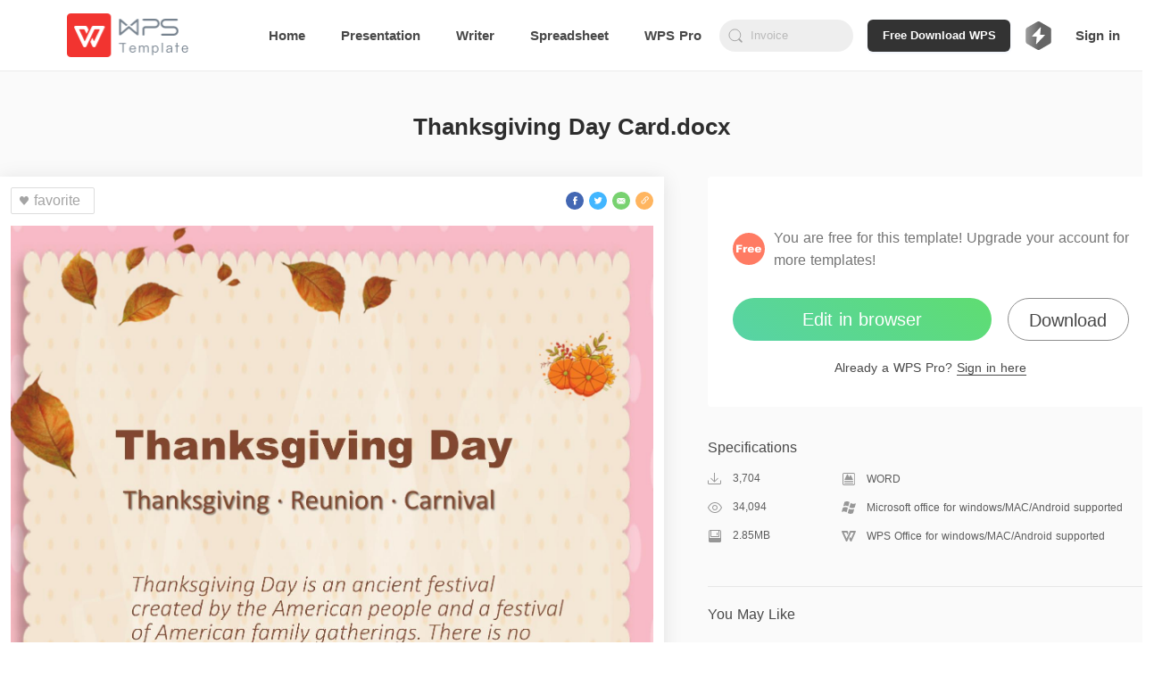

--- FILE ---
content_type: application/javascript
request_url: https://ds.cache.wpscdn.com/template-website-test/750a13a.js
body_size: 47899
content:
(window.webpackJsonp=window.webpackJsonp||[]).push([[4],[function(t,e,n){"use strict";n.d(e,"k",(function(){return f})),n.d(e,"m",(function(){return m})),n.d(e,"l",(function(){return h})),n.d(e,"e",(function(){return g})),n.d(e,"b",(function(){return v})),n.d(e,"s",(function(){return b})),n.d(e,"g",(function(){return x})),n.d(e,"h",(function(){return w})),n.d(e,"d",(function(){return y})),n.d(e,"r",(function(){return _})),n.d(e,"j",(function(){return k})),n.d(e,"t",(function(){return j})),n.d(e,"o",(function(){return M})),n.d(e,"q",(function(){return S})),n.d(e,"f",(function(){return P})),n.d(e,"c",(function(){return A})),n.d(e,"i",(function(){return I})),n.d(e,"p",(function(){return T})),n.d(e,"a",(function(){return R})),n.d(e,"v",(function(){return B})),n.d(e,"n",(function(){return U})),n.d(e,"u",(function(){return W}));n(13),n(53),n(21),n(22);var o=n(10),r=n(4),a=n(7),i=n(32),s=(n(26),n(15),n(237),n(18),n(30),n(43),n(17),n(50),n(51),n(34),n(37),n(61),n(57),n(126),n(71),n(72),n(240),n(42),n(25),n(1)),c=n(40);function l(t,e){var n=Object.keys(t);if(Object.getOwnPropertySymbols){var o=Object.getOwnPropertySymbols(t);e&&(o=o.filter((function(e){return Object.getOwnPropertyDescriptor(t,e).enumerable}))),n.push.apply(n,o)}return n}function u(t){for(var e=1;e<arguments.length;e++){var n=null!=arguments[e]?arguments[e]:{};e%2?l(Object(n),!0).forEach((function(e){Object(a.a)(t,e,n[e])})):Object.getOwnPropertyDescriptors?Object.defineProperties(t,Object.getOwnPropertyDescriptors(n)):l(Object(n)).forEach((function(e){Object.defineProperty(t,e,Object.getOwnPropertyDescriptor(n,e))}))}return t}function p(t,e){var n="undefined"!=typeof Symbol&&t[Symbol.iterator]||t["@@iterator"];if(!n){if(Array.isArray(t)||(n=function(t,e){if(!t)return;if("string"==typeof t)return d(t,e);var n=Object.prototype.toString.call(t).slice(8,-1);"Object"===n&&t.constructor&&(n=t.constructor.name);if("Map"===n||"Set"===n)return Array.from(t);if("Arguments"===n||/^(?:Ui|I)nt(?:8|16|32)(?:Clamped)?Array$/.test(n))return d(t,e)}(t))||e&&t&&"number"==typeof t.length){n&&(t=n);var o=0,r=function(){};return{s:r,n:function(){return o>=t.length?{done:!0}:{done:!1,value:t[o++]}},e:function(t){throw t},f:r}}throw new TypeError("Invalid attempt to iterate non-iterable instance.\nIn order to be iterable, non-array objects must have a [Symbol.iterator]() method.")}var a,i=!0,s=!1;return{s:function(){n=n.call(t)},n:function(){var t=n.next();return i=t.done,t},e:function(t){s=!0,a=t},f:function(){try{i||null==n.return||n.return()}finally{if(s)throw a}}}}function d(t,e){(null==e||e>t.length)&&(e=t.length);for(var n=0,o=new Array(e);n<e;n++)o[n]=t[n];return o}function f(t){s.a.config.errorHandler&&s.a.config.errorHandler(t)}function m(t){return t.then((function(t){return t.default||t}))}function h(t){return t.$options&&"function"==typeof t.$options.fetch&&!t.$options.fetch.length}function g(t){var e,n=arguments.length>1&&void 0!==arguments[1]?arguments[1]:[],o=t.$children||[],r=p(o);try{for(r.s();!(e=r.n()).done;){var a=e.value;a.$fetch?n.push(a):a.$children&&g(a,n)}}catch(t){r.e(t)}finally{r.f()}return n}function v(t,e){if(e||!t.options.__hasNuxtData){var n=t.options._originDataFn||t.options.data||function(){return{}};t.options._originDataFn=n,t.options.data=function(){var o=n.call(this,this);return this.$ssrContext&&(e=this.$ssrContext.asyncData[t.cid]),u(u({},o),e)},t.options.__hasNuxtData=!0,t._Ctor&&t._Ctor.options&&(t._Ctor.options.data=t.options.data)}}function b(t){return t.options&&t._Ctor===t||(t.options?(t._Ctor=t,t.extendOptions=t.options):(t=s.a.extend(t))._Ctor=t,!t.options.name&&t.options.__file&&(t.options.name=t.options.__file)),t}function x(t){var e=arguments.length>1&&void 0!==arguments[1]&&arguments[1],n=arguments.length>2&&void 0!==arguments[2]?arguments[2]:"components";return Array.prototype.concat.apply([],t.matched.map((function(t,o){return Object.keys(t[n]).map((function(r){return e&&e.push(o),t[n][r]}))})))}function w(t){var e=arguments.length>1&&void 0!==arguments[1]&&arguments[1];return x(t,e,"instances")}function y(t,e){return Array.prototype.concat.apply([],t.matched.map((function(t,n){return Object.keys(t.components).reduce((function(o,r){return t.components[r]?o.push(e(t.components[r],t.instances[r],t,r,n)):delete t.components[r],o}),[])})))}function _(t,e){return Promise.all(y(t,function(){var t=Object(r.a)(regeneratorRuntime.mark((function t(n,o,r,a){var i,s;return regeneratorRuntime.wrap((function(t){for(;;)switch(t.prev=t.next){case 0:if("function"!=typeof n||n.options){t.next=11;break}return t.prev=1,t.next=4,n();case 4:n=t.sent,t.next=11;break;case 7:throw t.prev=7,t.t0=t.catch(1),t.t0&&"ChunkLoadError"===t.t0.name&&"undefined"!=typeof window&&window.sessionStorage&&(i=Date.now(),(!(s=parseInt(window.sessionStorage.getItem("nuxt-reload")))||s+6e4<i)&&(window.sessionStorage.setItem("nuxt-reload",i),window.location.reload(!0))),t.t0;case 11:return r.components[a]=n=b(n),t.abrupt("return","function"==typeof e?e(n,o,r,a):n);case 13:case"end":return t.stop()}}),t,null,[[1,7]])})));return function(e,n,o,r){return t.apply(this,arguments)}}()))}function k(t){return C.apply(this,arguments)}function C(){return(C=Object(r.a)(regeneratorRuntime.mark((function t(e){return regeneratorRuntime.wrap((function(t){for(;;)switch(t.prev=t.next){case 0:if(e){t.next=2;break}return t.abrupt("return");case 2:return t.next=4,_(e);case 4:return t.abrupt("return",u(u({},e),{},{meta:x(e).map((function(t,n){return u(u({},t.options.meta),(e.matched[n]||{}).meta)}))}));case 5:case"end":return t.stop()}}),t)})))).apply(this,arguments)}function j(t,e){return O.apply(this,arguments)}function O(){return(O=Object(r.a)(regeneratorRuntime.mark((function t(e,n){var r,a,s,l;return regeneratorRuntime.wrap((function(t){for(;;)switch(t.prev=t.next){case 0:return e.context||(e.context={isStatic:!1,isDev:!1,isHMR:!1,app:e,store:e.store,payload:n.payload,error:n.error,base:e.router.options.base,env:{NODE_ENV:"production",APP_MODE:"test",API_URL:"https://template-test.wps.com/server",PUBLIC_PATH:"https://ds.cache.wpscdn.com/template-website-test/",PAY_SKU_URL:"https://ovs-shopwindow-server-sg-test.4wps.net"}},n.req&&(e.context.req=n.req),n.res&&(e.context.res=n.res),n.ssrContext&&(e.context.ssrContext=n.ssrContext),e.context.redirect=function(t,n,r){if(t){e.context._redirected=!0;var a=Object(o.a)(n);if("number"==typeof t||"undefined"!==a&&"object"!==a||(r=n||{},n=t,a=Object(o.a)(n),t=302),"object"===a&&(n=e.router.resolve(n).route.fullPath),!/(^[.]{1,2}\/)|(^\/(?!\/))/.test(n))throw n=Object(c.d)(n,r),window.location.replace(n),new Error("ERR_REDIRECT");e.context.next({path:n,query:r,status:t})}},e.context.nuxtState=window.__NUXT__),t.next=3,Promise.all([k(n.route),k(n.from)]);case 3:r=t.sent,a=Object(i.a)(r,2),s=a[0],l=a[1],n.route&&(e.context.route=s),n.from&&(e.context.from=l),e.context.next=n.next,e.context._redirected=!1,e.context._errored=!1,e.context.isHMR=!1,e.context.params=e.context.route.params||{},e.context.query=e.context.route.query||{};case 15:case"end":return t.stop()}}),t)})))).apply(this,arguments)}function M(t,e){return!t.length||e._redirected||e._errored?Promise.resolve():S(t[0],e).then((function(){return M(t.slice(1),e)}))}function S(t,e){var n;return(n=2===t.length?new Promise((function(n){t(e,(function(t,o){t&&e.error(t),n(o=o||{})}))})):t(e))&&n instanceof Promise&&"function"==typeof n.then?n:Promise.resolve(n)}function P(t,e){if("hash"===e)return window.location.hash.replace(/^#\//,"");t=decodeURI(t).slice(0,-1);var n=decodeURI(window.location.pathname);t&&n.startsWith(t)&&(n=n.slice(t.length));var o=(n||"/")+window.location.search+window.location.hash;return Object(c.c)(o)}function A(t,e){return function(t,e){for(var n=new Array(t.length),r=0;r<t.length;r++)"object"===Object(o.a)(t[r])&&(n[r]=new RegExp("^(?:"+t[r].pattern+")$",$(e)));return function(e,o){for(var r="",a=e||{},i=(o||{}).pretty?N:encodeURIComponent,s=0;s<t.length;s++){var c=t[s];if("string"!=typeof c){var l=a[c.name||"pathMatch"],u=void 0;if(null==l){if(c.optional){c.partial&&(r+=c.prefix);continue}throw new TypeError('Expected "'+c.name+'" to be defined')}if(Array.isArray(l)){if(!c.repeat)throw new TypeError('Expected "'+c.name+'" to not repeat, but received `'+JSON.stringify(l)+"`");if(0===l.length){if(c.optional)continue;throw new TypeError('Expected "'+c.name+'" to not be empty')}for(var p=0;p<l.length;p++){if(u=i(l[p]),!n[s].test(u))throw new TypeError('Expected all "'+c.name+'" to match "'+c.pattern+'", but received `'+JSON.stringify(u)+"`");r+=(0===p?c.prefix:c.delimiter)+u}}else{if(u=c.asterisk?E(l):i(l),!n[s].test(u))throw new TypeError('Expected "'+c.name+'" to match "'+c.pattern+'", but received "'+u+'"');r+=c.prefix+u}}else r+=c}return r}}(function(t,e){var n,o=[],r=0,a=0,i="",s=e&&e.delimiter||"/";for(;null!=(n=D.exec(t));){var c=n[0],l=n[1],u=n.index;if(i+=t.slice(a,u),a=u+c.length,l)i+=l[1];else{var p=t[a],d=n[2],f=n[3],m=n[4],h=n[5],g=n[6],v=n[7];i&&(o.push(i),i="");var b=null!=d&&null!=p&&p!==d,x="+"===g||"*"===g,w="?"===g||"*"===g,y=n[2]||s,_=m||h;o.push({name:f||r++,prefix:d||"",delimiter:y,optional:w,repeat:x,partial:b,asterisk:Boolean(v),pattern:_?z(_):v?".*":"[^"+L(y)+"]+?"})}}a<t.length&&(i+=t.substr(a));i&&o.push(i);return o}(t,e),e)}function I(t,e){var n={},o=u(u({},t),e);for(var r in o)String(t[r])!==String(e[r])&&(n[r]=!0);return n}function T(t){var e;if(t.message||"string"==typeof t)e=t.message||t;else try{e=JSON.stringify(t,null,2)}catch(n){e="[".concat(t.constructor.name,"]")}return u(u({},t),{},{message:e,statusCode:t.statusCode||t.status||t.response&&t.response.status||500})}window.onNuxtReadyCbs=[],window.onNuxtReady=function(t){window.onNuxtReadyCbs.push(t)};var D=new RegExp(["(\\\\.)","([\\/.])?(?:(?:\\:(\\w+)(?:\\(((?:\\\\.|[^\\\\()])+)\\))?|\\(((?:\\\\.|[^\\\\()])+)\\))([+*?])?|(\\*))"].join("|"),"g");function N(t,e){var n=e?/[?#]/g:/[/?#]/g;return encodeURI(t).replace(n,(function(t){return"%"+t.charCodeAt(0).toString(16).toUpperCase()}))}function E(t){return N(t,!0)}function L(t){return t.replace(/([.+*?=^!:${}()[\]|/\\])/g,"\\$1")}function z(t){return t.replace(/([=!:$/()])/g,"\\$1")}function $(t){return t&&t.sensitive?"":"i"}function R(t,e,n){t.$options[e]||(t.$options[e]=[]),t.$options[e].includes(n)||t.$options[e].push(n)}var B=c.b,U=(c.e,c.a);function W(t){try{window.history.scrollRestoration=t}catch(t){}}},,,,,,,,,function(t,e,n){"use strict";n.d(e,"a",(function(){return o}));n(30),n(126),n(149),n(57),n(44),n(25),n(37),n(15),n(42),n(61),n(13),n(53),n(50),n(18),n(51),n(235);var o={getSource:function(t){var e="",n=t.params.type;switch(t.name){case"index":e="homepage";break;case"category-type":case"category-type-categoryId":e="cat_".concat(n);break;case"user-templates":e="my_templates";break;case"user-favorites":e="my_favorites";break;case"detail-type-tid":e="recommend";break;case"special-sid":e="subject";break;case"tag-type-tag":e="tag";break;case"search":e="search";break;default:e="others"}return e},log:function(t){try{console&&console.log(t)}catch(t){console.log(t)}},toLower:function(t){return String(t).toLowerCase()},getExt:function(){return JSON.stringify({country:"",lang:"",chan:"",prod:"",version:"",device:"",net:"",entrance:"DESKTOP_BROWSER",platform:"WEB"})},getQueryString:function(t,e){var n,o=new RegExp("[\\?&#]".concat(t,"=([^&#]+)"),"gi"),r=(e||location.search).match(o);return r&&r.length>0&&(n=r[r.length-1].split("="))&&n.length>1?n[1]:""},removeSuffix:function(){var t=arguments.length>0&&void 0!==arguments[0]?arguments[0]:"",e=["doc","docx","xls","xlsx","ppt","pptx"],n=t.split(".");if(!n.length)return t;var o=n[n.length-1];return e.includes(o)?t.replace(".".concat(o),""):t},fuzzyMatch:function(){var t=arguments.length>0&&void 0!==arguments[0]?arguments[0]:"",e=arguments.length>1&&void 0!==arguments[1]?arguments[1]:"",n=!1,o=e.toLowerCase().replace(/&/g," ").split(" ").filter((function(t){return""!==t.trim()})),r=t.toLowerCase().split(" ").filter((function(t){return" "!==t}));return r.forEach((function(t){o.forEach((function(e){(t===e||t.includes(e)||e.length>3&&t.startsWith(e)||t.length>3&&e.startsWith(t))&&(n=!0)}))})),n},randNum:function(t,e){return Math.floor(t+Math.random()*(e-t))},formatString:function(t){return t.length?t.replace(/[^\w]+/g," ").trim().replace(/\s+/g,"-"):""},unique:function(t){return Array.from(new Set(t))},getPlatform:function(){var t={windows:/Window/i,mac:/Mac OS X/i,linux:/linux/i,android:/(android|Adr)/i,ios:/(iphone|ipad|ipod|ios)/i},e="",n="";switch(!0){case function(e){return t.android.test(e)}(e=window&&window.navigator&&window.navigator.userAgent):n="android";break;case function(e){return t.ios.test(e)}(e):n="ios";break;case function(e){return t.windows.test(e)}(e):n="windows";break;case function(e){return t.mac.test(e)}(e):n="mac";break;case function(e){return t.linux.test(e)&&!t.android.test(e)}(e):n="linux"}return n},getUrlQuery:function(t,e){if("string"==typeof t)return/\?/.test(t)||/#/.test(t)?"".concat(t.split("#").shift(),"&").concat(e):"".concat(t,"?").concat(e)}}},,,,,,,,,,function(t,e,n){"use strict";n(206);var o={name:"IconContainer",props:{viewBoxSize:{type:Number,default:function(){return 1024}}}},r=(n(248),n(2)),a=Object(r.a)(o,(function(){var t=this,e=t._self._c;return e("i",{staticClass:"global-icon",on:{click:function(e){return t.$emit("click",e)}}},[e("svg",{attrs:{viewBox:"0 0 ".concat(t.viewBoxSize," ").concat(t.viewBoxSize),width:"1em",height:"1em",fill:"currentColor","aria-hidden":"true"}},[t._t("default")],2)])}),[],!1,null,null,null);e.a=a.exports},,,,,,,,,,,,,,,,,,,function(t,e,n){"use strict";n.d(e,"h",(function(){return r})),n.d(e,"g",(function(){return o})),n.d(e,"b",(function(){return a})),n.d(e,"c",(function(){return i})),n.d(e,"d",(function(){return s})),n.d(e,"j",(function(){return c})),n.d(e,"i",(function(){return l})),n.d(e,"f",(function(){return u})),n.d(e,"a",(function(){return p})),n.d(e,"e",(function(){return d}));var o={PPT:"ppt",WORD:"word",EXCEL:"excel"},r=["ppt","word","excel"],a={CATEGORY:"CATEGORY",TAG:"TAG",SPECIAL:"SPECIAL",PAGE:"PAGE",FORMAT:"FORMAT"},i={WITH_CATEGORY:1,NO_CATEGORY:0},s={CATEGORY:1,TAG:2,SPECIAL:3,PAGE:4},c="https://wdl1.pcfg.cache.wpscdn.com/wpsdl/wpsoffice/onlinesetup/distsrc/601.1191/wpsinst/wps_office_inst.exe",l="https://wdl1.pcfg.cache.wpscdn.com/wpsdl/macwpsoffice/download/installer/WPS_Office_Installer_0024.21300055.zip",u="ksoqing://type=ksolaunch&cmd=L3Byb21ldGhldXMgL2Zyb209dGVtcGxhdGVfd2Vic2l0ZQ==&token=4C17C2989CAF41DA9414958098633E94",p=[-108,-109,-110,-111,-112,-113,-114,-117],d=[-110,-111,-112,-113,-114]},,,function(t,e,n){"use strict";n.d(e,"b",(function(){return yn})),n.d(e,"a",(function(){return ct}));n(17),n(13),n(15),n(21),n(22);var o=n(4),r=n(7),a=(n(26),n(30),n(43),n(18),n(37),n(1)),i=n(8),s=n(195),c=n(115),l=n.n(c),u=n(60),p=n.n(u),d=n(116),f=n(40),m=n(0);"scrollRestoration"in window.history&&(Object(m.u)("manual"),window.addEventListener("beforeunload",(function(){Object(m.u)("auto")})),window.addEventListener("load",(function(){Object(m.u)("manual")})));function h(t,e){var n=Object.keys(t);if(Object.getOwnPropertySymbols){var o=Object.getOwnPropertySymbols(t);e&&(o=o.filter((function(e){return Object.getOwnPropertyDescriptor(t,e).enumerable}))),n.push.apply(n,o)}return n}function g(t){for(var e=1;e<arguments.length;e++){var n=null!=arguments[e]?arguments[e]:{};e%2?h(Object(n),!0).forEach((function(e){Object(r.a)(t,e,n[e])})):Object.getOwnPropertyDescriptors?Object.defineProperties(t,Object.getOwnPropertyDescriptors(n)):h(Object(n)).forEach((function(e){Object.defineProperty(t,e,Object.getOwnPropertyDescriptor(n,e))}))}return t}var v=function(){};a.a.use(d.a);var b={mode:"history",base:"/",linkActiveClass:"nuxt-link-active",linkExactActiveClass:"nuxt-link-exact-active",scrollBehavior:function(t,e,n){var o=!1,r=t!==e;n?o=n:r&&function(t){var e=Object(m.g)(t);if(1===e.length){var n=e[0].options;return!1!==(void 0===n?{}:n).scrollToTop}return e.some((function(t){var e=t.options;return e&&e.scrollToTop}))}(t)&&(o={x:0,y:0});var a=window.$nuxt;return(!r||t.path===e.path&&t.hash!==e.hash)&&a.$nextTick((function(){return a.$emit("triggerScroll")})),new Promise((function(e){a.$once("triggerScroll",(function(){if(t.hash){var n=t.hash;void 0!==window.CSS&&void 0!==window.CSS.escape&&(n="#"+window.CSS.escape(n.substr(1)));try{document.querySelector(n)&&(o={selector:n})}catch(t){console.warn("Failed to save scroll position. Please add CSS.escape() polyfill (https://github.com/mathiasbynens/CSS.escape).")}}e(o)}))}))},routes:[{path:"/channels",component:function(){return Object(m.m)(Promise.all([n.e(35),n.e(0),n.e(9)]).then(n.bind(null,673)))},name:"channels"},{path:"/error",component:function(){return Object(m.m)(n.e(15).then(n.bind(null,678)))},name:"error"},{path:"/premium",component:function(){return Object(m.m)(n.e(17).then(n.bind(null,674)))},name:"premium"},{path:"/purchase",component:function(){return Object(m.m)(n.e(18).then(n.bind(null,675)))},name:"purchase"},{path:"/search",component:function(){return Object(m.m)(Promise.all([n.e(0),n.e(19)]).then(n.bind(null,679)))},name:"search"},{path:"/top-tm",component:function(){return Object(m.m)(Promise.all([n.e(3),n.e(29)]).then(n.bind(null,680)))},name:"top-tm"},{path:"/user/documents",component:function(){return Object(m.m)(n.e(30).then(n.bind(null,676)))},name:"user-documents"},{path:"/user/favorites",component:function(){return Object(m.m)(Promise.all([n.e(0),n.e(31)]).then(n.bind(null,681)))},name:"user-favorites"},{path:"/user/templates",component:function(){return Object(m.m)(Promise.all([n.e(0),n.e(32)]).then(n.bind(null,682)))},name:"user-templates"},{path:"/templates/new/document",component:function(){return Object(m.m)(Promise.all([n.e(1),n.e(23)]).then(n.bind(null,683)))},name:"templates-new-document"},{path:"/templates/new/presentation",component:function(){return Object(m.m)(Promise.all([n.e(1),n.e(24)]).then(n.bind(null,684)))},name:"templates-new-presentation"},{path:"/templates/new/spreadsheet",component:function(){return Object(m.m)(Promise.all([n.e(1),n.e(25)]).then(n.bind(null,685)))},name:"templates-new-spreadsheet"},{path:"/designer/register/:source?",component:function(){return Object(m.m)(n.e(10).then(n.bind(null,672)))},name:"designer-register-source"},{path:"/designer/review/:status?",component:function(){return Object(m.m)(n.e(11).then(n.bind(null,686)))},name:"designer-review-status"},{path:"/templates/album/:sid?",component:function(){return Object(m.m)(Promise.all([n.e(0),n.e(20)]).then(n.bind(null,687)))},name:"templates-album-sid"},{path:"/templates/cate/:type?/:cid?",component:function(){return Object(m.m)(Promise.all([n.e(0),n.e(21)]).then(n.bind(null,688)))},name:"templates-cate-type-cid"},{path:"/templates/category/:type?/:categoryId?",component:function(){return Object(m.m)(Promise.all([n.e(0),n.e(22)]).then(n.bind(null,689)))},name:"templates-category-type-categoryId"},{path:"/templates/tag/:type?/:tag?",component:function(){return Object(m.m)(Promise.all([n.e(0),n.e(26)]).then(n.bind(null,690)))},name:"templates-tag-type-tag"},{path:"/albums/:sid?",component:function(){return Object(m.m)(n.e(8).then(n.bind(null,691)))},name:"albums-sid"},{path:"/detail/:detail?",component:function(){return Object(m.m)(Promise.all([n.e(3),n.e(2),n.e(12)]).then(n.bind(null,677)))},name:"detail-detail"},{path:"/themes/:sid?",component:function(){return Object(m.m)(Promise.all([n.e(0),n.e(27)]).then(n.bind(null,692)))},name:"themes-sid"},{path:"/top-tm/:longTailWord",component:function(){return Object(m.m)(Promise.all([n.e(0),n.e(28)]).then(n.bind(null,693)))},name:"top-tm-longTailWord"},{path:"/detail/:type?/utils",component:function(){return Object(m.m)(n.e(14).then(n.bind(null,670)))},name:"detail-type-utils"},{path:"/detail/:type?/:tid?",component:function(){return Object(m.m)(Promise.all([n.e(2),n.e(13)]).then(n.bind(null,694)))},name:"detail-type-tid"},{path:"/",component:function(){return Object(m.m)(Promise.all([n.e(0),n.e(16)]).then(n.bind(null,671)))},name:"index"},{path:"/:type/:categoryId?",component:function(){return Object(m.m)(Promise.all([n.e(0),n.e(7)]).then(n.bind(null,695)))},name:"type-categoryId"},{path:"/*",component:function(){return Object(m.m)(n.e(6).then(n.bind(null,696)))},name:"all"}],fallback:!1};function x(t,e){var n=e._app&&e._app.basePath||b.base,o=new d.a(g(g({},b),{},{base:n})),r=o.push;o.push=function(t){var e=arguments.length>1&&void 0!==arguments[1]?arguments[1]:v,n=arguments.length>2?arguments[2]:void 0;return r.call(this,t,e,n)};var a=o.resolve.bind(o);return o.resolve=function(t,e,n){return"string"==typeof t&&(t=Object(f.c)(t)),a(t,e,n)},o}var w={name:"NuxtChild",functional:!0,props:{nuxtChildKey:{type:String,default:""},keepAlive:Boolean,keepAliveProps:{type:Object,default:void 0}},render:function(t,e){var n=e.parent,o=e.data,r=e.props,a=n.$createElement;o.nuxtChild=!0;for(var i=n,s=n.$nuxt.nuxt.transitions,c=n.$nuxt.nuxt.defaultTransition,l=0;n;)n.$vnode&&n.$vnode.data.nuxtChild&&l++,n=n.$parent;o.nuxtChildDepth=l;var u=s[l]||c,p={};y.forEach((function(t){void 0!==u[t]&&(p[t]=u[t])}));var d={};_.forEach((function(t){"function"==typeof u[t]&&(d[t]=u[t].bind(i))}));var f=d.beforeEnter;if(d.beforeEnter=function(t){if(window.$nuxt.$nextTick((function(){window.$nuxt.$emit("triggerScroll")})),f)return f.call(i,t)},!1===u.css){var m=d.leave;(!m||m.length<2)&&(d.leave=function(t,e){m&&m.call(i,t),i.$nextTick(e)})}var h=a("routerView",o);return r.keepAlive&&(h=a("keep-alive",{props:r.keepAliveProps},[h])),a("transition",{props:p,on:d},[h])}},y=["name","mode","appear","css","type","duration","enterClass","leaveClass","appearClass","enterActiveClass","enterActiveClass","leaveActiveClass","appearActiveClass","enterToClass","leaveToClass","appearToClass"],_=["beforeEnter","enter","afterEnter","enterCancelled","beforeLeave","leave","afterLeave","leaveCancelled","beforeAppear","appear","afterAppear","appearCancelled"],k=[function(){var t=this,e=t._self._c;return e("a",{staticClass:"flex-none navbar-text navbar-text-more",attrs:{target:"_blank",href:"https://resume.wps.com?utm_source=wps_template_website&utm_medium=nav"}},[e("span",{staticClass:"text-center"},[t._v("Resume Master")]),t._v(" "),e("img",{staticClass:"cornermark",attrs:{src:n(245),alt:"cornermark"}})])}],C=(n(42),n(25),n(57),n(123)),j=n(124),O=n(19),M={name:"IconSubscription",components:{IconContainer:O.a}},S=(n(254),n(2)),P=Object(S.a)(M,(function(){var t=this,e=t._self._c;return e("IconContainer",{staticClass:"icon-subscription",attrs:{viewBoxSize:16},on:{click:function(e){return t.$emit("click",e)}}},[e("g",{attrs:{transform:"translate(-1141.000000, -283.000000)"}},[e("g",{attrs:{transform:"translate(1112.000000, 84.000000)"}},[e("g",{attrs:{transform:"translate(29.000000, 199.000000)"}},[e("g",[e("path",{staticClass:"st0",attrs:{d:"M1,0h14v12c0,2.2-1.8,4-4,4H1V0z M2,1v14h9c1.7,0,3-1.3,3-3V1H2z"}}),t._v(" "),e("g",[e("polygon",{staticClass:"st0",attrs:{points:"7.3,10.3 4.6,7.5 5.3,6.8 7.3,8.9 10.6,5.3 11.3,5.9"}})])])])])])])}),[],!1,null,"25d7f980",null).exports,A={name:"IconOrder",components:{IconContainer:O.a}},I=(n(256),Object(S.a)(A,(function(){var t=this,e=t._self._c;return e("IconContainer",{staticClass:"icon-order",attrs:{viewBoxSize:16},on:{click:function(e){return t.$emit("click",e)}}},[e("g",{attrs:{transform:"translate(-1142.000000, -336.000000)"}},[e("g",{attrs:{transform:"translate(1112.000000, 84.000000)"}},[e("g",{attrs:{transform:"translate(30.000000, 252.000000)"}},[e("g",[e("g",{attrs:{transform:"translate(0.000000, 0.000000)"}},[e("path",{staticClass:"st0",attrs:{d:"M11,1.5h1.5C12.8,1.5,13,1.7,13,2v12.5c0,0.3-0.2,0.5-0.5,0.5h-11C1.2,15,1,14.8,1,14.5V2 c0-0.3,0.2-0.5,0.5-0.5H3v-1H1.5C0.7,0.5,0,1.2,0,2v12.5C0,15.3,0.7,16,1.5,16h11c0.8,0,1.5-0.7,1.5-1.5V2 c0-0.8-0.7-1.5-1.5-1.5H11V1.5z"}}),t._v(" "),e("path",{staticClass:"st0",attrs:{d:"M5,2h4c0.6,0,1-0.4,1-1S9.5,0,9,0H5C4.5,0,4,0.4,4,1S4.5,2,5,2z"}})])])])])]),t._v(" "),e("rect",{staticClass:"st0",attrs:{x:"3.5",y:"6.5",width:"7",height:"1"}}),t._v(" "),e("rect",{staticClass:"st0",attrs:{x:"3.5",y:"9.5",width:"7",height:"1"}})])}),[],!1,null,"e982fcd8",null).exports),T=n(125),D={name:"IconDownload",components:{IconContainer:O.a}},N=(n(260),Object(S.a)(D,(function(){var t=this,e=t._self._c;return e("IconContainer",{staticClass:"icon-download",on:{click:function(e){return t.$emit("click",e)}}},[e("path",{attrs:{d:"M512 64a448 448 0 1 1 0 896A448 448 0 0 1 512 64z m0-64a512 512 0 1 0 0 1024A512 512 0 0 0 512 0z"}}),t._v(" "),e("path",{attrs:{d:"M739.84 566.4a31.68 31.68 0 0 0-45.44-44.16l-134.4 139.52V320a32 32 0 0 0-64 0v346.24L348.16 522.88a32 32 0 0 0-44.8 45.44l223.36 219.52 15.36-16 28.8-28.8 167.68-173.44 1.28-3.2z"}})])}),[],!1,null,"53807d20",null).exports),E={name:"IconSignout",components:{IconContainer:O.a}},L=(n(262),Object(S.a)(E,(function(){var t=this,e=t._self._c;return e("IconContainer",{staticClass:"icon-signout",on:{click:function(e){return t.$emit("click",e)}}},[e("path",{attrs:{d:"M763.904 482.944L666.944 385.92l54.08-54.08 162.304 162.304 27.072 27.072-189.44 189.376-54.016-54.144 96.96-96.96h-406.4V482.944h406.4z m-176.768 499.264H204.736A76.736 76.736 0 0 1 128 905.6V140.736C128 98.368 162.304 64 204.8 64h382.336v76.544H243.072a38.208 38.208 0 0 0-38.528 37.952v689.28c0 20.48 17.216 37.952 38.528 37.952h344.064v76.48z"}})])}),[],!1,null,"4ff97412",null).exports);n(44),n(34);function z(t,e){var n=Object.keys(t);if(Object.getOwnPropertySymbols){var o=Object.getOwnPropertySymbols(t);e&&(o=o.filter((function(e){return Object.getOwnPropertyDescriptor(t,e).enumerable}))),n.push.apply(n,o)}return n}function $(t){for(var e=1;e<arguments.length;e++){var n=null!=arguments[e]?arguments[e]:{};e%2?z(Object(n),!0).forEach((function(e){Object(r.a)(t,e,n[e])})):Object.getOwnPropertyDescriptors?Object.defineProperties(t,Object.getOwnPropertyDescriptors(n)):z(Object(n)).forEach((function(e){Object.defineProperty(t,e,Object.getOwnPropertyDescriptor(n,e))}))}return t}var R={computed:$({},Object(i.e)("search",["isSearchPanelVisible","searchHistory","searchHotWords"])),mounted:function(){this.getSearchHotWords(),this.getSearchHistory()},methods:$($({},Object(i.c)("search",["search","getSearchHotWords","getSearchHistory","clearSearchHistory","deleteSearchHistoryWord"])),{},{handleClickHotItem:function(t){this.search({searchKeyword:t}),this.$ga.event("search","search",t),this.$ga.event("search-hot","click",t)},handleClickHistoryItem:function(t){this.search({searchKeyword:t}),this.$ga.event("search","search",t),this.$ga.event("search-history","click",t)},handleRefresh:function(){this.getSearchHotWords(),this.$ga.event("search-hotwords-refresh","click")}})};n(264);function B(t,e){var n=Object.keys(t);if(Object.getOwnPropertySymbols){var o=Object.getOwnPropertySymbols(t);e&&(o=o.filter((function(e){return Object.getOwnPropertyDescriptor(t,e).enumerable}))),n.push.apply(n,o)}return n}function U(t){for(var e=1;e<arguments.length;e++){var n=null!=arguments[e]?arguments[e]:{};e%2?B(Object(n),!0).forEach((function(e){Object(r.a)(t,e,n[e])})):Object.getOwnPropertyDescriptors?Object.defineProperties(t,Object.getOwnPropertyDescriptors(n)):B(Object(n)).forEach((function(e){Object.defineProperty(t,e,Object.getOwnPropertyDescriptor(n,e))}))}return t}var W={components:{SearchPanel:Object(S.a)(R,(function(){var t=this,e=t._self._c;return e("div",{staticClass:"search-panel",on:{mousewheel:function(t){t.preventDefault()},mousedown:function(t){t.preventDefault()}}},[t.searchHistory&&t.searchHistory.length>0?e("div",{staticClass:"related"},[e("div",{staticClass:"title"},[t._v("History"),e("i",{staticClass:"remove-btn",attrs:{title:"remove history"},on:{click:t.clearSearchHistory}})]),t._v(" "),e("ul",t._l(t.searchHistory,(function(n){return e("li",{key:n,staticClass:"item history-item"},[e("a",{staticClass:"item-link with-delete",on:{click:function(e){return t.handleClickHistoryItem(n)}}},[e("i",{staticClass:"icon-delete",on:{click:function(e){return e.stopPropagation(),t.deleteSearchHistoryWord(n)}}}),t._v(t._s(n)+"\n        ")])])})),0)]):t._e(),t._v(" "),e("div",{staticClass:"related"},[e("div",{staticClass:"title"},[t._v("Hot")]),t._v(" "),e("ul",t._l(t.searchHotWords,(function(n,o){return e("li",{key:n,staticClass:"item"},[e("a",{staticClass:"item-link with-index",on:{click:function(e){return e.preventDefault(),t.handleClickHotItem(n)}}},[e("span",{staticClass:"index",class:[o>2?"index-color":"index-".concat(o+1)]},[t._v(t._s(o+1))]),t._v(t._s(n)+"\n        ")])])})),0)]),t._v(" "),e("div",{staticClass:"empty-el"})])}),[],!1,null,"926656fe",null).exports},data:function(){return{focus:!1,autoCompleteData:[],autoCompleteLibrary:[],activeIndex:0,inputValue:"",lastKey:"",maxAutoCompleteCount:5}},computed:U(U({},Object(i.e)("search",["isSearchPanelVisible","searchHotWords"])),{},{searchModel:{get:function(){return this.$store.state.search.searchModel},set:function(t){this.setSearchModel(t)}},inputLowerCaseValue:function(){return this.inputValue.toLowerCase()}}),watch:{searchModel:function(t){"ArrowDown"!==this.lastKey&&"ArrowUp"!==this.lastKey&&"MouseMove"!==this.lastKey&&(this.inputValue=t,this.activeIndex=0)},inputValue:function(){this.updateAutoCompleteData()},activeIndex:function(){"MouseMove"!==this.lastKey&&(0===this.activeIndex?this.setSearchModel(this.inputValue):this.setSearchModel(this.autoCompleteData[this.activeIndex-1]))},focus:function(){this.focus&&(this.inputValue=this.searchModel,this.updateAutoCompleteData())}},mounted:function(){this.getAutoCompleteWords()},methods:U(U(U({},Object(i.d)("search",["setSearchPanelVisible","setSearchModel"])),Object(i.c)("search",["search"])),{},{handleSearch:function(){var t=this.searchModel.trim()||this.searchHotWords[0];this.activeIndex?(this.$ga.event("search associate","click",this.searchModel),this.search({searchKeyword:t,from:"associate"})):this.search({searchKeyword:t}),this.$ga.event("search","search",this.searchModel),this.$refs.input.blur()},hancleClear:function(){this.searchModel="",this.$refs.input.focus()},clickSearchIcon:function(){this.search({searchKeyword:this.searchModel.trim()||this.placeholder}),this.$ga.event("search","search",this.searchModel),this.$ga.event("search-icon","click",this.searchModel)},handleUp:function(t){t.preventDefault();var e=this.autoCompleteData.length;e&&(0===this.activeIndex?this.activeIndex=e:this.activeIndex=this.activeIndex-1)},handleDown:function(){var t=this.autoCompleteData.length;t&&(this.activeIndex===t?this.activeIndex=0:this.activeIndex=this.activeIndex+1)},updateAutoCompleteData:function(){var t=this.inputLowerCaseValue;this.autoCompleteData=this.autoCompleteLibrary.filter((function(e){return t&&e.includes(t)})).slice(0,this.maxAutoCompleteCount)},handleKeyDown:function(t){var e=t.key;this.lastKey=e},handleSearchItemClick:function(t){this.activeIndex=t,this.setSearchModel(this.autoCompleteData[t-1]),this.handleSearch()},handleSearchItemMouseenter:function(t){this.lastKey="MouseMove",this.activeIndex=t},getAutoCompleteWords:function(){var t=this;return Object(o.a)(regeneratorRuntime.mark((function e(){var n,o,r,a,i,s,c,l,u;return regeneratorRuntime.wrap((function(e){for(;;)switch(e.prev=e.next){case 0:return n=+window.localStorage.getItem("WPS_AUTOCOMPLETE_UPDATE_TIME")||0,o=window.localStorage.getItem("WPS_AUTOCOMPLETE_WORDS"),r=o?JSON.parse(o):[],t.autoCompleteLibrary=r.map((function(t){return t.toLowerCase()})),e.next=6,t.$axios("/pf/predictive-word/is-update",{params:{last_update_time:n}});case 6:if(a=e.sent,!(i=a.data).code){e.next=10;break}return e.abrupt("return");case 10:if(!i.data){e.next=21;break}return e.next=14,t.$axios("/pf/predictive-word/list");case 14:if(!(s=e.sent).data.code){e.next=17;break}return e.abrupt("return");case 17:c=s.data.data,l=c.words,u=c.last_update_time,window.localStorage.setItem("WPS_AUTOCOMPLETE_WORDS",JSON.stringify(l)),window.localStorage.setItem("WPS_AUTOCOMPLETE_UPDATE_TIME",""+u),t.autoCompleteLibrary=l.map((function(t){return t.toLowerCase()}));case 21:case"end":return e.stop()}}),e)})))()}})},H=(n(268),Object(S.a)(W,(function(){var t=this,e=t._self._c;return e("div",{staticClass:"search-box",on:{click:function(t){t.stopPropagation()}}},[e("i",{staticClass:"search-icon",on:{click:t.clickSearchIcon}}),t._v(" "),e("input",{directives:[{name:"model",rawName:"v-model",value:t.searchModel,expression:"searchModel"}],ref:"input",staticClass:"search-box-input",class:{"with-close":!!t.searchModel},attrs:{placeholder:t.searchHotWords[0]||""},domProps:{value:t.searchModel},on:{focus:function(e){t.focus=!0},blur:function(e){t.focus=!1},keydown:[function(e){return!e.type.indexOf("key")&&t._k(e.keyCode,"enter",13,e.key,"Enter")?null:t.handleSearch.apply(null,arguments)},function(e){return!e.type.indexOf("key")&&t._k(e.keyCode,"up",38,e.key,["Up","ArrowUp"])?null:t.handleUp.apply(null,arguments)},function(e){return!e.type.indexOf("key")&&t._k(e.keyCode,"down",40,e.key,["Down","ArrowDown"])?null:t.handleDown.apply(null,arguments)},t.handleKeyDown],input:function(e){e.target.composing||(t.searchModel=e.target.value)}}}),t._v(" "),e("i",{staticClass:"icon-close",class:{"img-show":!!t.searchModel},on:{click:t.hancleClear}}),t._v(" "),e("div",{directives:[{name:"show",rawName:"v-show",value:t.autoCompleteData.length&&t.focus,expression:"autoCompleteData.length && focus"}],staticClass:"auto-complete-box"},[e("ul",{staticClass:"auto-complete-list"},t._l(t.autoCompleteData,(function(n,o){return e("li",{key:n,staticClass:"auto-complete-item",class:t.activeIndex===o+1?"active":"",on:{click:function(e){return t.handleSearchItemClick(o+1)},mouseenter:function(e){return t.handleSearchItemMouseenter(o+1)},mousedown:function(t){t.preventDefault()}}},t._l(n.split(t.inputLowerCaseValue),(function(n,o){return e("span",{key:n+o},[o?e("span",{staticClass:"hightlight"},[t._v(t._s(t.inputLowerCaseValue))]):t._e(),e("span",[t._v(t._s(n))])])})),0)})),0)]),t._v(" "),e("SearchPanel",{directives:[{name:"show",rawName:"v-show",value:t.focus&&!t.searchModel,expression:"focus && !searchModel"}],staticClass:"search-panel-as-child"})],1)}),[],!1,null,"0e7f92d2",null)),Q=H.exports,G=[function(){var t=this,e=t._self._c;return e("p",{staticClass:"feature"},[e("span",{staticClass:"left-line"}),t._v(" "),e("span",{staticClass:"feature-text"},[t._v("Feature")]),t._v(" "),e("span",{staticClass:"right-line"})])},function(){var t=this,e=t._self._c;return e("ul",{staticClass:"interests-list"},[e("li",{staticClass:"interests-item"},[e("img",{staticClass:"interests-icon",attrs:{src:n(85),alt:"icon"}}),t._v(" "),e("span",{staticClass:"interests-info"},[t._v("Full access to WPS Resume")])]),t._v(" "),e("li",{staticClass:"interests-item"},[e("img",{staticClass:"interests-icon",attrs:{src:n(85),alt:"icon"}}),t._v(" "),e("span",{staticClass:"interests-info"},[t._v("Unlimted downloads of Library")])]),t._v(" "),e("li",{staticClass:"interests-item"},[e("img",{staticClass:"interests-icon",attrs:{src:n(85),alt:"icon"}}),t._v(" "),e("span",{staticClass:"interests-info"},[t._v("Ad-Free and Cross-Platform")])]),t._v(" "),e("li",{staticClass:"interests-item"},[e("img",{staticClass:"interests-icon",attrs:{src:n(85),alt:"icon"}}),t._v(" "),e("span",{staticClass:"interests-info"},[t._v("20GB WPS Cloud Storage")])])])}],F=n(75);function Y(t,e){var n=Object.keys(t);if(Object.getOwnPropertySymbols){var o=Object.getOwnPropertySymbols(t);e&&(o=o.filter((function(e){return Object.getOwnPropertyDescriptor(t,e).enumerable}))),n.push.apply(n,o)}return n}function V(t){for(var e=1;e<arguments.length;e++){var n=null!=arguments[e]?arguments[e]:{};e%2?Y(Object(n),!0).forEach((function(e){Object(r.a)(t,e,n[e])})):Object.getOwnPropertyDescriptors?Object.defineProperties(t,Object.getOwnPropertyDescriptors(n)):Y(Object(n)).forEach((function(e){Object.defineProperty(t,e,Object.getOwnPropertyDescriptor(n,e))}))}return t}var Z={components:{},mixins:[F.c],data:function(){return{}},computed:V(V({},Object(i.e)("user",["isLogined","templateMember"])),{},{isTemPremium:function(){var t=this.$store.state.user.templateMember;return t&&t.expireTime}}),methods:V(V(V({},Object(i.c)("user",["getUserInfo"])),Object(i.d)("search",["setSearchPanelVisible"])),{},{mouseenter:function(){this.setSearchPanelVisible(!1),this.isLogined&&this.isTemPremium?this.$refs.interests.style.height="265px":this.isLogined?this.$refs.interests.style.height="224px":this.$refs.interests.style.height="246px"},mouseleave:function(){this.$refs.interests.style.height=0},signIn:function(){var t=this;this.$weblogin.open({extendParams:{module:"template_web",position:"right_top_premium_signin"}}).then((function(){t.getUserInfo()})).catch((function(){}))},toPremium:function(){window.location.href="https://www.wps.com/pricing/?source=tempmall_web"}})},J=(n(271),Object(S.a)(Z,(function(){var t=this,e=t._self._c;return e("div",{staticClass:"premium-logo-container",class:{"premium-logo-container-login":t.isLogined&&t.isTemPremium},on:{mouseenter:t.mouseenter,mouseleave:t.mouseleave}},[e("img",{staticClass:"grade-logo",class:{"grade-logo-login":t.isLogined&&t.isTemPremium},attrs:{alt:"premium-no-bg.svg",src:n(121)},on:{click:t.toPremium}}),t._v(" "),e("div",{ref:"interests",staticClass:"premium-interests"},[e("div",{staticClass:"premium-interests-box cursor-default"},[e("a",{directives:[{name:"show",rawName:"v-show",value:!t.isTemPremium,expression:"!isTemPremium"}],staticClass:"to-interests-btn",attrs:{href:"https://www.wps.com/pricing/?source=tempmall_web"}},[t._v("Upgrade Now")]),t._v(" "),e("p",{directives:[{name:"show",rawName:"v-show",value:!t.isLogined,expression:"!isLogined"}],staticClass:"sign-in-wrapper",on:{click:t.signIn}},[t._v("\n        Already a WPS Pro?\n        "),e("span",{staticClass:"sign-in"},[t._v("Sign in")]),t._v(" Here\n      ")]),t._v(" "),e("div",{directives:[{name:"show",rawName:"v-show",value:t.isTemPremium&&t.isLogined,expression:"isTemPremium && isLogined"}],staticClass:"premium-user-info"},[e("img",{staticClass:"premium-icon",attrs:{src:n(121)}}),t._v(" "),e("p",{staticClass:"premiun-title"},[t._v("WPS Pro")]),t._v(" "),e("span",{staticClass:"expire-time"},[t._v("Valid to\n          "+t._s(t._f("datedot")(t.templateMember&&t.templateMember.expireTime)))])]),t._v(" "),t._m(0),t._v(" "),t._m(1)])])])}),G,!1,null,"30546e9d",null).exports),q=(n(61),n(58)),K=n(9),X={methods:{handleTry:function(){var t="template_home",e=this.$route;e&&e.path&&e.path.startsWith("/detail")&&(t="template_premium_detail"),Object(q.a)({checkInstalled:!1,analytics:{gtag:this.$ga.gtag,event_label:"template_download",template_page_name:t,template_module:"template_top_navigation",template_button_name:"template_free_download_wps_office",template_package_type:"template_full_".concat(K.a.getPlatform())}})}}},tt=(n(275),Object(S.a)(X,(function(){var t=this,e=t._self._c;return e("div",{staticClass:"download-wps",on:{click:function(e){return e.stopPropagation(),t.handleTry.apply(null,arguments)}}},[e("button",{staticClass:"download-wps-btn"},[t._v("Free Download WPS")])])}),[],!1,null,"69725867",null)),et=tt.exports,nt=n(38);function ot(t,e){var n=Object.keys(t);if(Object.getOwnPropertySymbols){var o=Object.getOwnPropertySymbols(t);e&&(o=o.filter((function(e){return Object.getOwnPropertyDescriptor(t,e).enumerable}))),n.push.apply(n,o)}return n}function rt(t){for(var e=1;e<arguments.length;e++){var n=null!=arguments[e]?arguments[e]:{};e%2?ot(Object(n),!0).forEach((function(e){Object(r.a)(t,e,n[e])})):Object.getOwnPropertyDescriptors?Object.defineProperties(t,Object.getOwnPropertyDescriptors(n)):ot(Object(n)).forEach((function(e){Object.defineProperty(t,e,Object.getOwnPropertyDescriptor(n,e))}))}return t}var at={name:"NavBar",components:{IconFavor:C.a,IconDownload:N,IconSignout:L,SearchBox:Q,IconSetting:j.a,IconSubscription:P,IconOrder:I,IconDocument:T.a,DownloadWps:et,PremiumLogo:J},mixins:[F.d],data:function(){return{TEMPLATE_TYPE:nt.g,isHomePage:!1,isChannelsPage:!1,navBarHeight:80,platform:"",whitePlatfromList:["windows","mac"]}},computed:rt(rt({},Object(i.e)("user",["isLogined","username","email","avatar","userid"])),{},{isTemplatesPage:function(){return(this.$route.name||"").includes("type")},isWindowPlarfrom:function(){return this.whitePlatfromList.includes(this.platform.trim())}}),watch:{$route:function(){this.getDataFromParams(),this.changeNav()}},mounted:function(){var t=this;return Object(o.a)(regeneratorRuntime.mark((function e(){return regeneratorRuntime.wrap((function(e){for(;;)switch(e.prev=e.next){case 0:if(t.platform=K.a.getPlatform(),t.changeNav(),t.isLogined||!t.userid){e.next=5;break}return e.next=5,t.checkLogin();case 5:case"end":return e.stop()}}),e)})))()},methods:rt(rt(rt({},Object(i.c)("user",["getUserInfo","signout"])),Object(i.d)("search",["setSearchPanelVisible"])),{},{handleLink:function(t){this.$ga.gtag("event","click",{event_category:"to_wps_website",event_label:"template_navbar",env:"production",platfrom:K.a.getPlatform(),position:t})},changeNav:function(){this.isHomePage="index"===this.$route.name,this.isChannelsPage="channels"===this.$route.name},search:function(){this.$refs.searchBox.search()},checkLogin:function(){var t=this;this.getUserInfo().then((function(e){t.$ga.set({user_id:e.wpsUid,custom_map:{dimension1:"login_status",metric1:"logged in"}}),window.gtag("config","UA-126555606-3",{custom_map:{dimension1:"login_status",metric1:"logged in"}})})).catch((function(){t.$ga.set({custom_map:{dimension1:"login_status",metric1:"not logged in"}})}))},handleSignout:function(){var t=this;this.signout().then((function(){t.$ga.set({user_id:"",custom_map:{dimension1:"login_status",metric1:"not logged in"}}),"user-templates"===t.$route.name&&t.$router.push({path:"/"})})).catch((function(){t.$notice.showNotice({msg:"Sign out failed"})}))},handleLogin:function(t){var e=this;t.preventDefault(),this.$ga.event("login","click"),this.$weblogin.open({extendParams:{module:"template_web",position:"right_top"}}).then((function(){e.$ga.event("login","succeed"),e.$route.name,e.checkLogin()})).catch((function(){}))}})},it=(n(277),n(279),Object(S.a)(at,(function(){var t=this,e=t._self._c;return e("nav",{staticClass:"nav-box",attrs:{id:"nav"}},[e("div",{staticClass:"nav-content"},[e("nuxt-link",{staticClass:"logo",attrs:{to:"/"}},[e("img",{staticClass:"logo-image",attrs:{src:n(150),alt:"WPS Template - Free Download Writer, Presentation & Spreadsheet Templates"}})]),t._v(" "),e("nuxt-link",{staticClass:"flex-none navbar-text",class:{selected:t.isHomePage},attrs:{to:"/"}},[e("span",{staticClass:"text-center"},[t._v("Home")])]),t._v(" "),e("nuxt-link",{staticClass:"flex-none navbar-text",class:{selected:t.isTemplatesPage&&t.type===t.TEMPLATE_TYPE.PPT},attrs:{to:"/ppt/"},on:{click:function(e){return t.$ga.event(t.type,"click","nav")}}},[e("span",{staticClass:"text-center"},[t._v("Presentation")])]),t._v(" "),e("nuxt-link",{staticClass:"flex-none navbar-text",class:{selected:t.isTemplatesPage&&t.type===t.TEMPLATE_TYPE.WORD},attrs:{to:"/word/"},on:{click:function(e){return t.$ga.event(t.type,"click","nav")}}},[e("span",{staticClass:"text-center"},[t._v("Writer")])]),t._v(" "),e("nuxt-link",{staticClass:"flex-none navbar-text",class:{selected:t.isTemplatesPage&&t.type===t.TEMPLATE_TYPE.EXCEL},attrs:{to:"/excel/"},on:{click:function(e){return t.$ga.event(t.type,"click","nav")}}},[e("span",{staticClass:"text-center"},[t._v("Spreadsheet")])]),t._v(" "),e("nuxt-link",{staticClass:"flex-none navbar-text",class:{selected:t.isChannelsPage},attrs:{to:"/channels/"},on:{click:function(e){return t.$ga.event("channels","click","nav")}}},[e("span",{staticClass:"text-center"},[t._v("WPS Pro")])]),t._v(" "),t._m(0),t._v(" "),e("div",{staticClass:"flex-auto"}),t._v(" "),e("SearchBox",{staticClass:"search-box"}),t._v(" "),e("client-only",[e("DownloadWps",{directives:[{name:"show",rawName:"v-show",value:t.isWindowPlarfrom,expression:"isWindowPlarfrom"}]})],1),t._v(" "),e("PremiumLogo"),t._v(" "),t.isLogined?e("div",{staticClass:"image-loading-box flex-none user-box",on:{mouseover:function(e){return t.setSearchPanelVisible(!1)}}},[e("i",{staticClass:"user-avatar",style:{"background-image":"url(".concat(t.avatar,")")}}),t._v(" "),e("div",{staticClass:"info-outer-box"},[e("ul",{staticClass:"infos"},[e("li",{staticClass:"info-item user-info"},[e("i",{staticClass:"user-avatar",style:{"background-image":"url(".concat(t.avatar,")")}}),t._v(" "),e("div",{staticClass:"name-email-box"},[e("p",{staticClass:"user-name"},[t._v(t._s(t.username))]),t._v(" "),t.email?e("p",{staticClass:"user-email",attrs:{title:t.email}},[t._v("\n                "+t._s(t.email)+"\n              ")]):t._e()])]),t._v(" "),e("li",[e("nuxt-link",{staticClass:"info-item my-item",attrs:{to:"/user/templates/"}},[e("IconDownload",{staticClass:"icon"}),t._v(" "),e("span",{staticClass:"has-text with-border"},[t._v("My Templates")])],1)],1),t._v(" "),e("li",[e("nuxt-link",{staticClass:"info-item my-item",attrs:{to:"/user/favorites/"}},[e("IconFavor",{staticClass:"icon"}),t._v(" "),e("span",{staticClass:"has-text with-border"},[t._v("My Favorites")])],1)],1),t._v(" "),e("li",[e("nuxt-link",{staticClass:"info-item my-item",attrs:{to:"/user/documents/"}},[e("IconDocument",{staticClass:"icon"}),t._v(" "),e("span",{staticClass:"has-text with-border"},[t._v("My Documents")])],1)],1),t._v(" "),e("li",[e("a",{staticClass:"info-item my-item",attrs:{href:"https://account.wps.com/usercenter/apps/",target:"_blank"}},[e("IconSetting",{staticClass:"icon"}),t._v(" "),e("span",{staticClass:"has-text with-border"},[t._v("My Account")])],1)]),t._v(" "),e("li",[e("a",{staticClass:"info-item my-item",attrs:{href:"https://www.wps.com/subscription/?utm_source=wps_template_website&utm_medium=navbar_download_wps",target:"_blank"},on:{click:function(e){return t.handleLink("my_subscription")}}},[e("IconSubscription",{staticClass:"icon"}),t._v(" "),e("span",{staticClass:"has-text with-border"},[t._v("My subscription")])],1)]),t._v(" "),e("li",[e("a",{staticClass:"info-item my-item",attrs:{href:"https://www.wps.com/subscription/orders?utm_source=wps_template_website&utm_medium=navbar_download_wps",target:"_blank"},on:{click:function(e){return t.handleLink("my_order")}}},[e("IconOrder",{staticClass:"icon"}),t._v(" "),e("span",{staticClass:"has-text with-border"},[t._v("My Order")])],1)]),t._v(" "),e("li",{staticClass:"info-item my-item",on:{click:t.handleSignout}},[e("IconSignout",{staticClass:"icon icon-signout"}),t._v(" "),e("span",{staticClass:"has-text"},[t._v("Sign out")])],1)])])]):e("div",{staticClass:"flex-none navbar-text signin",on:{click:t.handleLogin}},[t._v("\n      Sign in\n    ")])],1)])}),k,!1,null,"79427c40",null).exports),st={name:"App50x",components:{NavBar:it},props:{error:{type:Object,default:function(){return null}}},data:function(){return{}},watch:{error:function(){this.handleError()}},created:function(){this.handleError()},methods:{handleError:function(){var t=this.error,e=t.statusCode,n=t.message,o=t.config,r={statusCode:e,message:n,url:null==o?void 0:o.url,params:null==o?void 0:o.params,data:null==o?void 0:o.data};o&&this.$ga.event("error","show",JSON.stringify(r))}}},ct=(n(281),Object(S.a)(st,(function(){var t=this,e=t._self._c;return e("div",[e("NavBar"),t._v(" "),t._m(0)],1)}),[function(){var t=this,e=t._self._c;return e("main",{staticClass:"main"},[e("div",{staticClass:"error-image"}),t._v(" "),e("p",{staticClass:"error-tip"},[t._v("The server was attacked by aliens, please try again later")]),t._v(" "),e("div",{staticClass:"btn-box"},[e("a",{staticClass:"btn-return",attrs:{href:"/"}},[t._v("Homepage")])])])}],!1,null,"d8156568",null).exports),lt=n(32),ut=(n(71),n(72),{name:"Nuxt",components:{NuxtChild:w,NuxtError:ct},props:{nuxtChildKey:{type:String,default:void 0},keepAlive:Boolean,keepAliveProps:{type:Object,default:void 0},name:{type:String,default:"default"}},errorCaptured:function(t){this.displayingNuxtError&&(this.errorFromNuxtError=t,this.$forceUpdate())},computed:{routerViewKey:function(){if(void 0!==this.nuxtChildKey||this.$route.matched.length>1)return this.nuxtChildKey||Object(m.c)(this.$route.matched[0].path)(this.$route.params);var t=Object(lt.a)(this.$route.matched,1)[0];if(!t)return this.$route.path;var e=t.components.default;if(e&&e.options){var n=e.options;if(n.key)return"function"==typeof n.key?n.key(this.$route):n.key}return/\/$/.test(t.path)?this.$route.path:this.$route.path.replace(/\/$/,"")}},beforeCreate:function(){a.a.util.defineReactive(this,"nuxt",this.$root.$options.nuxt)},render:function(t){var e=this;return this.nuxt.err?this.errorFromNuxtError?(this.$nextTick((function(){return e.errorFromNuxtError=!1})),t("div",{},[t("h2","An error occurred while showing the error page"),t("p","Unfortunately an error occurred and while showing the error page another error occurred"),t("p","Error details: ".concat(this.errorFromNuxtError.toString())),t("nuxt-link",{props:{to:"/"}},"Go back to home")])):(this.displayingNuxtError=!0,this.$nextTick((function(){return e.displayingNuxtError=!1})),t(ct,{props:{error:this.nuxt.err}})):t("NuxtChild",{key:this.routerViewKey,props:this.$props})}}),pt=(n(53),n(50),n(51),{name:"NuxtLoading",data:function(){return{percent:0,show:!1,canSucceed:!0,reversed:!1,skipTimerCount:0,rtl:!1,throttle:200,duration:5e3,continuous:!1}},computed:{left:function(){return!(!this.continuous&&!this.rtl)&&(this.rtl?this.reversed?"0px":"auto":this.reversed?"auto":"0px")}},beforeDestroy:function(){this.clear()},methods:{clear:function(){clearInterval(this._timer),clearTimeout(this._throttle),this._timer=null},start:function(){var t=this;return this.clear(),this.percent=0,this.reversed=!1,this.skipTimerCount=0,this.canSucceed=!0,this.throttle?this._throttle=setTimeout((function(){return t.startTimer()}),this.throttle):this.startTimer(),this},set:function(t){return this.show=!0,this.canSucceed=!0,this.percent=Math.min(100,Math.max(0,Math.floor(t))),this},get:function(){return this.percent},increase:function(t){return this.percent=Math.min(100,Math.floor(this.percent+t)),this},decrease:function(t){return this.percent=Math.max(0,Math.floor(this.percent-t)),this},pause:function(){return clearInterval(this._timer),this},resume:function(){return this.startTimer(),this},finish:function(){return this.percent=this.reversed?0:100,this.hide(),this},hide:function(){var t=this;return this.clear(),setTimeout((function(){t.show=!1,t.$nextTick((function(){t.percent=0,t.reversed=!1}))}),500),this},fail:function(t){return this.canSucceed=!1,this},startTimer:function(){var t=this;this.show||(this.show=!0),void 0===this._cut&&(this._cut=1e4/Math.floor(this.duration)),this._timer=setInterval((function(){t.skipTimerCount>0?t.skipTimerCount--:(t.reversed?t.decrease(t._cut):t.increase(t._cut),t.continuous&&(t.percent>=100||t.percent<=0)&&(t.skipTimerCount=1,t.reversed=!t.reversed))}),100)}},render:function(t){var e=t(!1);return this.show&&(e=t("div",{staticClass:"nuxt-progress",class:{"nuxt-progress-notransition":this.skipTimerCount>0,"nuxt-progress-failed":!this.canSucceed},style:{width:this.percent+"%",left:this.left}})),e}}),dt=(n(283),Object(S.a)(pt,undefined,undefined,!1,null,null,null).exports),ft=(n(285),{}),mt=(n(287),Object(S.a)(ft,(function(){return(0,this._self._c)("nuxt",{ref:"nuxt"})}),[],!1,null,null,null).exports),ht={methods:{handleLink:function(t){this.$ga.gtag("event","click",{event_category:"to_wps_website",event_label:"template_footer_product",env:"production",platfrom:K.a.getPlatform(),position:t})}}},gt=(n(289),Object(S.a)(ht,(function(){var t=this,e=t._self._c;return e("div",{staticClass:"footer-products"},[e("h3",{staticClass:"footer-products-title"},[t._v("Products")]),t._v(" "),e("ul",{staticClass:"footer-products-list"},[e("li",{staticClass:"footer-products-list-item"},[e("a",{staticClass:"footer-products-link",attrs:{href:"https://www.wps.com/office?from=template_web&utm_source=wps_template_website&utm_medium=navbar_download_wps"},on:{click:function(e){return t.handleLink("wps_office_free")}}},[t._v("WPS Office Free")])]),t._v(" "),e("li",{staticClass:"footer-products-list-item"},[e("a",{staticClass:"footer-products-link",attrs:{href:"https://www.wps.com/pricing/?source=tempmall_web"},on:{click:function(e){return t.handleLink("wps_office_premium")}}},[t._v("WPS Pro")])]),t._v(" "),e("li",{staticClass:"footer-products-list-item"},[e("a",{staticClass:"footer-products-link",attrs:{href:"https://www.wps.com/pdf-to-word?from=template_web&utm_source=wps_template_website&utm_medium=navbar_download_wps"},on:{click:function(e){return t.handleLink("wps_office_business")}}},[t._v("WPS PDF to Word")])]),t._v(" "),e("li",{staticClass:"footer-products-list-item"},[e("a",{staticClass:"footer-products-link",attrs:{href:"https://www.wps.com/data-recovery?from=template_web&utm_source=wps_template_website&utm_medium=navbar_download_wps"},on:{click:function(e){return t.handleLink("wps_office_master")}}},[t._v("WPS Data Recovery Master")])]),t._v(" "),e("li",{staticClass:"footer-products-list-item"},[e("a",{staticClass:"footer-products-link",attrs:{href:"https://www.wps.com/office/android?from=template_web&utm_source=wps_template_website&utm_medium=navbar_download_wps"},on:{click:function(e){return t.handleLink("wps_office_android")}}},[t._v("WPS Office for Android")])]),t._v(" "),e("li",{staticClass:"footer-products-list-item"},[e("a",{staticClass:"footer-products-link",attrs:{href:"https://www.wps.com/office/ios?from=template_web&utm_source=wps_template_website&utm_medium=navbar_download_wps"},on:{click:function(e){return t.handleLink("wps_office_ios")}}},[t._v("WPS Office for iOS")])]),t._v(" "),e("li",{staticClass:"footer-products-list-item"},[e("a",{staticClass:"footer-products-link",attrs:{href:"https://www.wps.com/office/linux?from=wps_template_designer_recruiment&utm_source=wps_template_website&utm_medium=navbar_download_wps"},on:{click:function(e){return t.handleLink("wps_office_linux")}}},[t._v("WPS Office for Linux")])])])])}),[],!1,null,"79d34e68",null).exports),vt={methods:{handleLink:function(t){this.$ga.gtag("event","click",{event_category:"to_wps_website",event_label:"template_footer_company",env:"production",platfrom:K.a.getPlatform(),position:t})}}},bt=(n(291),Object(S.a)(vt,(function(){var t=this,e=t._self._c;return e("div",{staticClass:"footer-company"},[e("h3",{staticClass:"footer-company-title"},[t._v("Company")]),t._v(" "),e("ul",{staticClass:"footer-company-list"},[e("li",{staticClass:"footer-company-list-item"},[e("a",{staticClass:"footer-company-link",attrs:{href:"https://www.wps.com/about-us?from=template_web&utm_source=wps_template_website&utm_medium=navbar_download_wps"},on:{click:function(e){return t.handleLink("about_as")}}},[t._v("About Us")])]),t._v(" "),t._m(0),t._v(" "),e("li",{staticClass:"footer-company-list-item"},[e("a",{staticClass:"footer-company-link",attrs:{href:"https://www.wps.com/contact?from=template_web&utm_source=wps_template_website&utm_medium=navbar_download_wps"},on:{click:function(e){return t.handleLink("contact_us")}}},[t._v("Contact Us")])]),t._v(" "),e("li",{staticClass:"footer-company-list-item"},[e("a",{staticClass:"footer-company-link",attrs:{href:"https://www.wps.com/eula?from=template_web&utm_source=wps_template_website&utm_medium=navbar_download_wps"},on:{click:function(e){return t.handleLink("license_agreement")}}},[t._v("License Agreement")])]),t._v(" "),e("li",{staticClass:"footer-company-list-item"},[e("a",{staticClass:"footer-company-link",attrs:{href:"https://www.wps.com/privacy-policy?from=template_web&utm_source=wps_template_website&utm_medium=navbar_download_wps"},on:{click:function(e){return t.handleLink("privacy_policy")}}},[t._v("Privacy Policy")])]),t._v(" "),e("li",{staticClass:"footer-company-list-item"},[e("a",{staticClass:"footer-company-link",attrs:{href:"https://www.wps.com/cookie-declaration?from=template_web&utm_source=wps_template_website&utm_medium=navbar_download_wps"},on:{click:function(e){return t.handleLink("cookie_declaration")}}},[t._v("Cookie Declaration")])])])])}),[function(){var t=this._self._c;return t("li",{staticClass:"footer-company-list-item"},[t("a",{staticClass:"footer-company-link",attrs:{href:"https://www.wps.com/press?from=template_web"}},[this._v("Press Center")])])}],!1,null,"5f1c5588",null).exports),xt={methods:{handleLink:function(t){this.$ga.gtag("event","click",{event_category:"to_wps_website",event_label:"template_footer_support",env:"production",platfrom:K.a.getPlatform(),position:t})}}},wt=(n(293),Object(S.a)(xt,(function(){var t=this,e=t._self._c;return e("div",{staticClass:"footer-support"},[e("h3",{staticClass:"footer-support-title"},[t._v("Support")]),t._v(" "),e("ul",{staticClass:"footer-support-list"},[e("li",{staticClass:"footer-support-list-item"},[e("a",{staticClass:"footer-support-link",attrs:{href:"https://www.wps.com/privacy-policy?from=template_web&utm_source=wps_template_website&utm_medium=navbar_download_wps"},on:{click:function(e){return t.handleLink("privacy_policy")}}},[t._v("Privacy Policy")])]),t._v(" "),e("li",{staticClass:"footer-support-list-item"},[e("a",{staticClass:"footer-support-link",attrs:{href:"https://www.wps.com/cloud-agreement?from=template_web&utm_source=wps_template_website&utm_medium=navbar_download_wps"},on:{click:function(e){return t.handleLink("terms_and_conditions")}}},[t._v("Terms and Conditions")])])])])}),[],!1,null,"01505a54",null).exports),yt={data:function(){return{isDesktopPlatform:!1}},mounted:function(){this.isDesktopPlatform=["windows","mac"].includes(K.a.getPlatform())},methods:{handleDownload:function(){var t="template_home",e=this.$route;e&&e.path&&e.path.startsWith("/detail")&&(t="template_premium_detail"),Object(q.a)({checkInstalled:!1,analytics:{gtag:this.$ga.gtag,event_label:"template_download",template_page_name:t,template_module:"template_bottom_navigation",template_button_name:"template_free_download_wps_office",template_package_type:"template_full_".concat(K.a.getPlatform())}})}}},_t=(n(295),Object(S.a)(yt,(function(){var t=this,e=t._self._c;return e("div",{staticClass:"footer-follow-us"},[e("h3",{staticClass:"footer-follow-us-title"},[t._v("Follow Us")]),t._v(" "),t._m(0),t._v(" "),t.isDesktopPlatform?e("div",{staticClass:"download_bottom",on:{click:t.handleDownload}},[e("div",{staticClass:"btn-icon"}),t._v("\n        Download WPS Office\n  ")]):t._e()])}),[function(){var t=this,e=t._self._c;return e("div",{staticClass:"footer-follow-us-content"},[e("a",{staticClass:"footer-follow-us-item facebook",attrs:{href:"https://www.facebook.com/WPSTemplates/",target:"__blank"}}),t._v(" "),e("a",{staticClass:"footer-follow-us-item youtube",attrs:{href:"https://www.youtube.com/channel/UCoUYkHC7q-c93h4BRM_VWyA",target:"__blank"}}),t._v(" "),e("a",{staticClass:"footer-follow-us-item twitter",attrs:{href:"https://twitter.com/Palette59442871",target:"__blank"}}),t._v(" "),e("a",{staticClass:"footer-follow-us-item instagram",attrs:{href:"https://www.instagram.com/wpstemplate/",target:"__blank"}})])}],!1,null,"98980b54",null).exports),kt={},Ct=(n(301),{components:{FooterProducts:gt,FooterCompany:bt,FooterSupport:wt,FooterFollowUs:_t,FooterCopyright:Object(S.a)(kt,(function(){return(0,this._self._c)("div",{staticClass:"footer-copyright"},[this._v("\n  Copyright © Kingsoft Office Software, All Rights Reserved.\n")])}),[],!1,null,"d84cd7e2",null).exports}}),jt=(n(303),Object(S.a)(Ct,(function(){var t=this,e=t._self._c;return e("div",{staticClass:"outer-box"},[e("footer",{staticClass:"footer"},[e("div",{staticClass:"main footer-wrapper"},[e("div",{staticClass:"footer-item-wrapper"},[t._m(0),t._v(" "),e("footer-products",{staticClass:"footer-item"}),t._v(" "),e("footer-company",{staticClass:"footer-item"}),t._v(" "),e("footer-support",{staticClass:"footer-item"}),t._v(" "),e("footer-follow-us",{staticClass:"footer-item"})],1),t._v(" "),e("footer-copyright")],1)])])}),[function(){var t=this._self._c;return t("div",{staticClass:"footer-item"},[t("div",{staticClass:"logo"})])}],!1,null,"02315b64",null).exports),Ot=n(120),Mt=!1,St={name:"BackToTop",components:{IconArrowLeft:Ot.a},data:function(){return{isButtonVisible:!1}},mounted:function(){this.setButtonShow(),window.addEventListener("scroll",this.scrollEventHandler)},beforeDestroy:function(){window.removeEventListener("scroll",this.scrollEventHandler)},methods:{goTop:function(t){t.preventDefault(),this.scrollToTop()},setButtonShow:function(){var t=document.body.scrollTop||document.documentElement.scrollTop;!this.isButtonVisible&&t>300&&(this.isButtonVisible=!0),this.isButtonVisible&&t<=300&&(this.isButtonVisible=!1),Mt=!1},scrollEventHandler:function(){Mt||(Mt=!0,window.requestAnimationFrame(this.setButtonShow))},scrollToTop:function(){window.scrollTo({top:0,behavior:"smooth"})}}},Pt=(n(307),Object(S.a)(St,(function(){var t=this,e=t._self._c;return e("span",{directives:[{name:"show",rawName:"v-show",value:t.isButtonVisible,expression:"isButtonVisible"}],staticClass:"back-to-top",on:{click:t.goTop}},[e("IconArrowLeft",{staticClass:"arrow-left-icon"})],1)}),[],!1,null,"5e48e0fb",null).exports);function At(t,e){var n=Object.keys(t);if(Object.getOwnPropertySymbols){var o=Object.getOwnPropertySymbols(t);e&&(o=o.filter((function(e){return Object.getOwnPropertyDescriptor(t,e).enumerable}))),n.push.apply(n,o)}return n}function It(t){for(var e=1;e<arguments.length;e++){var n=null!=arguments[e]?arguments[e]:{};e%2?At(Object(n),!0).forEach((function(e){Object(r.a)(t,e,n[e])})):Object.getOwnPropertyDescriptors?Object.defineProperties(t,Object.getOwnPropertyDescriptors(n)):At(Object(n)).forEach((function(e){Object.defineProperty(t,e,Object.getOwnPropertyDescriptor(n,e))}))}return t}var Tt={name:"BottomBanner",data:function(){return{isVisible:!1,hasTriggered:!1,isDesktopPlatform:!1,pageRender:!0}},computed:It(It({},Object(i.e)(["bottomBannerDismissed"])),{},{isDismissed:function(){return this.bottomBannerDismissed}}),mounted:function(){this.initScrollListener(),this.isDesktopPlatform=["windows","mac"].includes(K.a.getPlatform()),"detail-detail"==this.$route.name&&(this.pageRender=!1)},beforeDestroy:function(){window.removeEventListener("scroll",this.handleScroll)},methods:It(It({},Object(i.d)(["setBottomBannerDismissed"])),{},{initScrollListener:function(){window.addEventListener("scroll",this.handleScroll),this.handleScroll()},handleScroll:function(){if(!this.isDismissed){var t=window.pageYOffset||document.documentElement.scrollTop,e=window.innerHeight;t/(document.documentElement.scrollHeight-e)>=.5&&!this.hasTriggered&&(this.hasTriggered=!0,this.isVisible=!0)}},handleClose:function(){this.setBottomBannerDismissed(!0)},handleDownload:function(){Object(q.a)({checkInstalled:!1,analytics:{gtag:this.$ga.gtag,event_label:"template_download",template_page_name:"template_home",template_module:"template_bottom_banner",template_button_name:"template_free_download_wps_office",template_package_type:"template_full_".concat(K.a.getPlatform())}})}})};n(309);function Dt(t,e){var n=Object.keys(t);if(Object.getOwnPropertySymbols){var o=Object.getOwnPropertySymbols(t);e&&(o=o.filter((function(e){return Object.getOwnPropertyDescriptor(t,e).enumerable}))),n.push.apply(n,o)}return n}function Nt(t){for(var e=1;e<arguments.length;e++){var n=null!=arguments[e]?arguments[e]:{};e%2?Dt(Object(n),!0).forEach((function(e){Object(r.a)(t,e,n[e])})):Object.getOwnPropertyDescriptors?Object.defineProperties(t,Object.getOwnPropertyDescriptors(n)):Dt(Object(n)).forEach((function(e){Object.defineProperty(t,e,Object.getOwnPropertyDescriptor(n,e))}))}return t}var Et={components:{NavBar:it,Footer:jt,BackToTop:Pt,BottomBanner:Object(S.a)(Tt,(function(){var t=this,e=t._self._c;return t.isDesktopPlatform&&t.pageRender?e("div",{directives:[{name:"show",rawName:"v-show",value:t.isVisible&&!t.isDismissed,expression:"isVisible && !isDismissed"}],staticClass:"bottom-banner",class:{show:t.isVisible&&!t.isDismissed}},[e("div",{staticClass:"banner-content"},[t._m(0),t._v(" "),e("div",{staticClass:"banner-actions"},[e("button",{staticClass:"btn-primary",on:{click:t.handleDownload}},[e("div",{staticClass:"btn-icon"}),t._v("\n        Free Download\n      ")]),t._v(" "),e("button",{staticClass:"btn-close",on:{click:t.handleClose}},[t._v("\n        No thanks\n      ")])])])]):t._e()}),[function(){var t=this,e=t._self._c;return e("div",{staticClass:"banner-left"},[e("div",{staticClass:"banner-icon"}),t._v(" "),e("div",{staticClass:"banner-text"},[e("h3",[t._v("1000+ Free Templates for Word, Excel and PPT!")]),t._v(" "),e("p",[t._v("Free templates, free Word, Excel, and PPT editing — all in WPS Office. Download now!")])])])}],!1,null,"c18bdfb4",null).exports},data:function(){return{envName:""}},mounted:function(){this.setPageHeight(),this.checkWebpStatus(),this.initBottomBannerState()},methods:Nt(Nt(Nt({},Object(i.c)(["checkWebpStatus","initBottomBannerState"])),Object(i.d)("search",["setSearchPanelVisible"])),{},{setPageHeight:function(){var t=this.$refs.nuxt.$el;if(this.$refs.footer){var e=this.$refs.footer.$el.clientHeight;t.style.minHeight="".concat(window.innerHeight-e,"px"),document.body.style.minWidth="1000px"}},clickLayout:function(){this.setSearchPanelVisible(!1)}})},Lt=(n(312),Object(S.a)(Et,(function(){var t=this,e=t._self._c;return e("div",{staticClass:"global-contant",on:{click:t.clickLayout}},[e("NavBar"),t._v(" "),e("nuxt",{ref:"nuxt"}),t._v(" "),e("BottomBanner"),t._v(" "),e("BackToTop"),t._v(" "),e("Footer",{ref:"footer"})],1)}),[],!1,null,null,null).exports),zt=n(16),$t=n.n(zt),Rt=n(86),Bt={computed:{isDocument:function(t){return"/templates/new/document"===t.$route.path},isSpreadsheet:function(t){return"/templates/new/spreadsheet"===t.$route.path},isPresentation:function(t){return"/templates/new/presentation"===t.$route.path},type:function(t){return t.$route.path.split("/").pop()},isLogined:function(t){return Boolean(t.$store.state.user&&t.$store.state.user.isLogined)},query:function(t){return t.$route.query},gaType:function(t){return t.isDocument?"write":t.isSpreadsheet?"sheet":t.isPresentation?"presentation":"write"},conutry:function(t){return t.$store.state.country}},mounted:function(){this.$i18n.locale===this.$route.query.lang||this.$route.query.lang||(this.$i18n.locale=Object(Rt.a)($t.a.get("lang"),this.$store))},methods:{navClickHandle:function(t,e){t!==e&&this.$ga.gtag("event","click",{event_category:t,event_label:"banner",env:"production",login_status:this.$store.state.user&&this.$store.state.user.isLogined?"true":"false"})},logoClickHandle:function(t){this.$ga.gtag("event","click",{event_category:this.gaType,event_label:"logo",login_status:this.isLogined,env:"production"}),window.cefQuery&&t.preventDefault()},bottomNavClickHandle:function(){this.$ga.gtag("event","click",{event_category:this.gaType,event_label:"banner",login_status:this.isLogined,env:"production"})},formatText:function(t){return"US"===this.conutry?t.replace(/\b(\w)(\w*)/g,(function(t,e,n){return e.toUpperCase()+n.toLowerCase()})):t}}},Ut=(n(314),Object(S.a)(Bt,(function(){var t=this,e=t._self._c;return e("div",{staticClass:"template-wrapper"},[e("header",[e("a",{staticClass:"logo",attrs:{href:"https://docs.wps.com/"},on:{click:t.logoClickHandle}},[e("i",{staticClass:"logo-icon"}),t._v(" "),e("h1",{staticClass:"logo-title"},[t._v("WPS Cloud")])]),t._v(" "),e("nav",[e("NuxtLink",{staticClass:"link document",class:{active:t.isDocument},attrs:{to:"/templates/new/document?gid=".concat(t.query.gid,"&pid=").concat(t.query.pid).concat(t.query.m?"&m="+t.query.m:"").concat(t.query.p?"&p="+t.query.p:"").concat(t.query.cb?"&cb="+t.query.cb:"").concat(t.query.lang?"&lang="+t.$store.state.lang:"")}},[e("div",{on:{click:function(e){return t.navClickHandle(t.gaType,"write")}}},[t._v("\n          "+t._s(t.formatText(t.$t("newPage.document")))+"\n        ")])]),t._v(" "),e("NuxtLink",{staticClass:"link spreadsheet",class:{active:t.isSpreadsheet},attrs:{to:"/templates/new/spreadsheet?gid=".concat(t.query.gid,"&pid=").concat(t.query.pid).concat(t.query.m?"&m="+t.query.m:"").concat(t.query.p?"&p="+t.query.p:"").concat(t.query.cb?"&cb="+t.query.cb:"").concat(t.query.lang?"&lang="+t.$store.state.lang:"")}},[e("div",{on:{click:function(e){return t.navClickHandle(t.gaType,"sheet")}}},[t._v("\n          "+t._s(t.formatText(t.$t("newPage.spreadsheet")))+"\n        ")])]),t._v(" "),e("NuxtLink",{staticClass:"link presentation",class:{active:t.isPresentation},attrs:{to:"/templates/new/presentation?gid=".concat(t.query.gid,"&pid=").concat(t.query.pid).concat(t.query.m?"&m="+t.query.m:"").concat(t.query.p?"&p="+t.query.p:"").concat(t.query.cb?"&cb="+t.query.cb:"").concat(t.query.lang?"&lang="+t.$store.state.lang:"")}},[e("div",{on:{click:function(e){return t.navClickHandle(t.gaType,"presentation")}}},[t._v("\n          "+t._s(t.formatText(t.$t("newPage.presentation")))+"\n        ")])])],1)]),t._v(" "),e("Nuxt",{ref:"nuxt",class:{document:t.isDocument,spreadsheet:t.isSpreadsheet,presentation:t.isPresentation}})],1)}),[],!1,null,"6d52e3f7",null).exports);function Wt(t,e){var n="undefined"!=typeof Symbol&&t[Symbol.iterator]||t["@@iterator"];if(!n){if(Array.isArray(t)||(n=function(t,e){if(!t)return;if("string"==typeof t)return Ht(t,e);var n=Object.prototype.toString.call(t).slice(8,-1);"Object"===n&&t.constructor&&(n=t.constructor.name);if("Map"===n||"Set"===n)return Array.from(t);if("Arguments"===n||/^(?:Ui|I)nt(?:8|16|32)(?:Clamped)?Array$/.test(n))return Ht(t,e)}(t))||e&&t&&"number"==typeof t.length){n&&(t=n);var o=0,r=function(){};return{s:r,n:function(){return o>=t.length?{done:!0}:{done:!1,value:t[o++]}},e:function(t){throw t},f:r}}throw new TypeError("Invalid attempt to iterate non-iterable instance.\nIn order to be iterable, non-array objects must have a [Symbol.iterator]() method.")}var a,i=!0,s=!1;return{s:function(){n=n.call(t)},n:function(){var t=n.next();return i=t.done,t},e:function(t){s=!0,a=t},f:function(){try{i||null==n.return||n.return()}finally{if(s)throw a}}}}function Ht(t,e){(null==e||e>t.length)&&(e=t.length);for(var n=0,o=new Array(e);n<e;n++)o[n]=t[n];return o}var Qt={_activity:Object(m.s)(mt),_default:Object(m.s)(Lt),"_new-template":Object(m.s)(Ut)},Gt={render:function(t,e){var n=t("NuxtLoading",{ref:"loading"}),o=t(this.layout||"nuxt"),r=t("div",{domProps:{id:"__layout"},key:this.layoutName},[o]),a=t("transition",{props:{name:"layout",mode:"out-in"},on:{beforeEnter:function(t){window.$nuxt.$nextTick((function(){window.$nuxt.$emit("triggerScroll")}))}}},[r]);return t("div",{domProps:{id:"__nuxt"}},[n,a])},data:function(){return{isOnline:!0,layout:null,layoutName:"",nbFetching:0}},beforeCreate:function(){a.a.util.defineReactive(this,"nuxt",this.$options.nuxt)},created:function(){this.$root.$options.$nuxt=this,window.$nuxt=this,this.refreshOnlineStatus(),window.addEventListener("online",this.refreshOnlineStatus),window.addEventListener("offline",this.refreshOnlineStatus),this.error=this.nuxt.error,this.context=this.$options.context},mounted:function(){var t=this;return Object(o.a)(regeneratorRuntime.mark((function e(){return regeneratorRuntime.wrap((function(e){for(;;)switch(e.prev=e.next){case 0:t.$loading=t.$refs.loading;case 1:case"end":return e.stop()}}),e)})))()},watch:{"nuxt.err":"errorChanged"},computed:{isOffline:function(){return!this.isOnline},isFetching:function(){return this.nbFetching>0}},methods:{refreshOnlineStatus:function(){void 0===window.navigator.onLine?this.isOnline=!0:this.isOnline=window.navigator.onLine},refresh:function(){var t=this;return Object(o.a)(regeneratorRuntime.mark((function e(){var n,o;return regeneratorRuntime.wrap((function(e){for(;;)switch(e.prev=e.next){case 0:if((n=Object(m.h)(t.$route)).length){e.next=3;break}return e.abrupt("return");case 3:return t.$loading.start(),o=n.map((function(e){var n=[];if(e.$options.fetch&&e.$options.fetch.length&&n.push(Object(m.q)(e.$options.fetch,t.context)),e.$fetch)n.push(e.$fetch());else{var o,r=Wt(Object(m.e)(e.$vnode.componentInstance));try{for(r.s();!(o=r.n()).done;){var i=o.value;n.push(i.$fetch())}}catch(t){r.e(t)}finally{r.f()}}return e.$options.asyncData&&n.push(Object(m.q)(e.$options.asyncData,t.context).then((function(t){for(var n in t)a.a.set(e.$data,n,t[n])}))),Promise.all(n)})),e.prev=5,e.next=8,Promise.all(o);case 8:e.next=15;break;case 10:e.prev=10,e.t0=e.catch(5),t.$loading.fail(e.t0),Object(m.k)(e.t0),t.error(e.t0);case 15:t.$loading.finish();case 16:case"end":return e.stop()}}),e,null,[[5,10]])})))()},errorChanged:function(){if(this.nuxt.err){this.$loading&&(this.$loading.fail&&this.$loading.fail(this.nuxt.err),this.$loading.finish&&this.$loading.finish());var t=(ct.options||ct).layout;"function"==typeof t&&(t=t(this.context)),this.setLayout(t)}},setLayout:function(t){return t&&Qt["_"+t]||(t="default"),this.layoutName=t,this.layout=Qt["_"+t],this.layout},loadLayout:function(t){return t&&Qt["_"+t]||(t="default"),Promise.resolve(Qt["_"+t])}},components:{NuxtLoading:dt}};a.a.use(i.b);var Ft=["state","getters","actions","mutations"],Yt={};(Yt=function(t,e){if((t=t.default||t).commit)throw new Error("[nuxt] ".concat(e," should export a method that returns a Vuex instance."));return"function"!=typeof t&&(t=Object.assign({},t)),Zt(t,e)}(n(317),"store/index.js")).modules=Yt.modules||{},Jt(n(318),"search.js"),Jt(n(319),"user.js");var Vt=Yt instanceof Function?Yt:function(){return new i.b.Store(Object.assign({strict:!1},Yt))};function Zt(t,e){if(t.state&&"function"!=typeof t.state){console.warn("'state' should be a method that returns an object in ".concat(e));var n=Object.assign({},t.state);t=Object.assign({},t,{state:function(){return n}})}return t}function Jt(t,e){t=t.default||t;var n=e.replace(/\.(js|mjs)$/,"").split("/"),o=n[n.length-1],r="store/".concat(e);if(t="state"===o?function(t,e){if("function"!=typeof t){console.warn("".concat(e," should export a method that returns an object"));var n=Object.assign({},t);return function(){return n}}return Zt(t,e)}(t,r):Zt(t,r),Ft.includes(o)){var a=o;Kt(qt(Yt,n,{isProperty:!0}),t,a)}else{"index"===o&&(n.pop(),o=n[n.length-1]);for(var i=qt(Yt,n),s=0,c=Ft;s<c.length;s++){var l=c[s];Kt(i,t[l],l)}!1===t.namespaced&&delete i.namespaced}}function qt(t,e){var n=arguments.length>2&&void 0!==arguments[2]?arguments[2]:{},o=n.isProperty,r=void 0!==o&&o;if(!e.length||r&&1===e.length)return t;var a=e.shift();return t.modules[a]=t.modules[a]||{},t.modules[a].namespaced=!0,t.modules[a].modules=t.modules[a].modules||{},qt(t.modules[a],e,{isProperty:r})}function Kt(t,e,n){e&&("state"===n?t.state=e||t.state:t[n]=Object.assign({},t[n],e))}var Xt=n(117),te=n.n(Xt),ee=function(t,e){return ne.apply(this,arguments)};function ne(){return(ne=Object(o.a)(regeneratorRuntime.mark((function t(e,n){var o;return regeneratorRuntime.wrap((function(t){for(;;)switch(t.prev=t.next){case 0:n((o={accessibleIcons:!0,iconProperty:"$icon",icons:{64:"https://ds.cache.wpscdn.com/template-website-test/icons/icon_64.8o0o00M09c0.png",120:"https://ds.cache.wpscdn.com/template-website-test/icons/icon_120.8o0o00M09c0.png",144:"https://ds.cache.wpscdn.com/template-website-test/icons/icon_144.8o0o00M09c0.png",152:"https://ds.cache.wpscdn.com/template-website-test/icons/icon_152.8o0o00M09c0.png",192:"https://ds.cache.wpscdn.com/template-website-test/icons/icon_192.8o0o00M09c0.png",384:"https://ds.cache.wpscdn.com/template-website-test/icons/icon_384.8o0o00M09c0.png",512:"https://ds.cache.wpscdn.com/template-website-test/icons/icon_512.8o0o00M09c0.png"}}).iconProperty.replace("$",""),oe(o.icons));case 2:case"end":return t.stop()}}),t)})))).apply(this,arguments)}var oe=function(t){return function(e){return t[e]||""}},re=(n(198),n(56)),ae=n.n(re),ie=n(199);function se(t,e){var n=Object.keys(t);if(Object.getOwnPropertySymbols){var o=Object.getOwnPropertySymbols(t);e&&(o=o.filter((function(e){return Object.getOwnPropertyDescriptor(t,e).enumerable}))),n.push.apply(n,o)}return n}function ce(t){for(var e=1;e<arguments.length;e++){var n=null!=arguments[e]?arguments[e]:{};e%2?se(Object(n),!0).forEach((function(e){Object(r.a)(t,e,n[e])})):Object.getOwnPropertyDescriptors?Object.defineProperties(t,Object.getOwnPropertyDescriptors(n)):se(Object(n)).forEach((function(e){Object.defineProperty(t,e,Object.getOwnPropertyDescriptor(n,e))}))}return t}function le(t,e){var n="undefined"!=typeof Symbol&&t[Symbol.iterator]||t["@@iterator"];if(!n){if(Array.isArray(t)||(n=function(t,e){if(!t)return;if("string"==typeof t)return ue(t,e);var n=Object.prototype.toString.call(t).slice(8,-1);"Object"===n&&t.constructor&&(n=t.constructor.name);if("Map"===n||"Set"===n)return Array.from(t);if("Arguments"===n||/^(?:Ui|I)nt(?:8|16|32)(?:Clamped)?Array$/.test(n))return ue(t,e)}(t))||e&&t&&"number"==typeof t.length){n&&(t=n);var o=0,r=function(){};return{s:r,n:function(){return o>=t.length?{done:!0}:{done:!1,value:t[o++]}},e:function(t){throw t},f:r}}throw new TypeError("Invalid attempt to iterate non-iterable instance.\nIn order to be iterable, non-array objects must have a [Symbol.iterator]() method.")}var a,i=!0,s=!1;return{s:function(){n=n.call(t)},n:function(){var t=n.next();return i=t.done,t},e:function(t){s=!0,a=t},f:function(){try{i||null==n.return||n.return()}finally{if(s)throw a}}}}function ue(t,e){(null==e||e>t.length)&&(e=t.length);for(var n=0,o=new Array(e);n<e;n++)o[n]=t[n];return o}for(var pe={setBaseURL:function(t){this.defaults.baseURL=t},setHeader:function(t,e){var n,o=arguments.length>2&&void 0!==arguments[2]?arguments[2]:"common",r=le(Array.isArray(o)?o:[o]);try{for(r.s();!(n=r.n()).done;){var a=n.value;e?this.defaults.headers[a][t]=e:delete this.defaults.headers[a][t]}}catch(t){r.e(t)}finally{r.f()}},setToken:function(t,e){var n=arguments.length>2&&void 0!==arguments[2]?arguments[2]:"common",o=t?(e?e+" ":"")+t:null;this.setHeader("Authorization",o,n)},onRequest:function(t){this.interceptors.request.use((function(e){return t(e)||e}))},onResponse:function(t){this.interceptors.response.use((function(e){return t(e)||e}))},onRequestError:function(t){this.interceptors.request.use(void 0,(function(e){return t(e)||Promise.reject(e)}))},onResponseError:function(t){this.interceptors.response.use(void 0,(function(e){return t(e)||Promise.reject(e)}))},onError:function(t){this.onRequestError(t),this.onResponseError(t)},create:function(t){return he(Object(ie.a)(t,this.defaults))}},de=function(){var t=me[fe];pe["$"+t]=function(){return this[t].apply(this,arguments).then((function(t){return t&&t.data}))}},fe=0,me=["request","delete","get","head","options","post","put","patch"];fe<me.length;fe++)de();var he=function(t){var e=ae.a.create(t);return e.CancelToken=ae.a.CancelToken,e.isCancel=ae.a.isCancel,function(t){for(var e in pe)t[e]=pe[e].bind(t)}(e),e.onRequest((function(t){t.headers=ce(ce({},e.defaults.headers.common),t.headers)})),ge(e),ve(e),e},ge=function(t){t.onRequest((function(t){void 0===t.withCredentials&&(/^https?:\/\//i.test(t.url)&&0!==t.url.indexOf(t.baseURL)||(t.withCredentials=!0))}))},ve=function(t){var e={finish:function(){},start:function(){},fail:function(){},set:function(){}},n=function(){var t="undefined"!=typeof window&&window.$nuxt;return t&&t.$loading&&t.$loading.set?t.$loading:e},o=0;t.onRequest((function(t){t&&!1===t.progress||o++})),t.onResponse((function(t){t&&t.config&&!1===t.config.progress||--o<=0&&(o=0,n().finish())})),t.onError((function(t){t&&t.config&&!1===t.config.progress||(o--,ae.a.isCancel(t)?o<=0&&(o=0,n().finish()):(n().fail(),n().finish()))}));var r=function(t){if(o&&t.total){var e=100*t.loaded/(t.total*o);n().set(Math.min(100,e))}};t.defaults.onUploadProgress=r,t.defaults.onDownloadProgress=r},be=function(t,e){var n=t.$config&&t.$config.axios||{},o=n.browserBaseURL||n.browserBaseUrl||n.baseURL||n.baseUrl||"https://template-test.wps.com/server";var r=he({baseURL:o,headers:{common:{Accept:"application/json, text/plain, */*"},delete:{},get:{},head:{},post:{},put:{},patch:{}}});t.$axios=r,e("axios",r)},xe=n(193);function we(t,e){var n=Object.keys(t);if(Object.getOwnPropertySymbols){var o=Object.getOwnPropertySymbols(t);e&&(o=o.filter((function(e){return Object.getOwnPropertyDescriptor(t,e).enumerable}))),n.push.apply(n,o)}return n}function ye(t){for(var e=1;e<arguments.length;e++){var n=null!=arguments[e]?arguments[e]:{};e%2?we(Object(n),!0).forEach((function(e){Object(r.a)(t,e,n[e])})):Object.getOwnPropertyDescriptors?Object.defineProperties(t,Object.getOwnPropertyDescriptors(n)):we(Object(n)).forEach((function(e){Object.defineProperty(t,e,Object.getOwnPropertyDescriptor(n,e))}))}return t}function _e(t){var e=[];return Object.keys(t).forEach((function(n){e.push("".concat(n,"=").concat(t[n]))})),e.join("`")}var ke=function(t){var e={uuid:"",channel:"",ad_height:"",ad_widht:"",lang:"",country:"",region:"",platform:"web"},n=t.$axios,o=t.error,r=t.store;n.defaults.baseURL=xe.b,n.defaults.timeout=3e4,e.uuid=$t.a.get("_ga")||"",e=ye(ye({},e),{},{ad_widht:window.screen.width,ad_height:window.screen.height}),n.defaults.headers=ye(ye({},n.defaults.headers),{},{"wps-stats":btoa(_e(e))});n.onRequest((function(t){return"get"===t.method&&(t.params=ye({platform:"WEB",excludePayTemplate:!1,is_excluded:!0,excluded_member_discount:!0,multi_language_country:r.state.country},t.params)),t})),n.onResponse((function(t){t.data,t.config,t.status})),n.onError((function(t){o(t)}))},Ce=n(118);a.a.use(Ce.a);var je={"en-US":n(338),"zh-CN":n(339),"de-DE":n(340),"es-ES":n(341),"fr-FR":n(188),"fr-CA":n(188),"id-ID":n(342),"pl-PL":n(343),"pt-PT":n(344),"ru-RU":n(345),"th-TH":n(346),"ja-JP":n(347)},Oe=function(t){var e=t.app,n=t.store,o=(t.route,t.params,t.query.lang),r=Object(Rt.a)(o,n);e.i18n=new Ce.a({locale:r,fallbackLocale:r,messages:je})},Me=n(10),Se={data:function(){return{isOpen:!1,title:"Warning",content:"Are you sure to do this?",desc:"It can not recover",confirmButtonText:"Yes",cancelButtonText:"No",width:360,height:180}},methods:{open:function(){this.isOpen=!0},close:function(){this.isOpen=!1},handleConfirm:function(){this.confirm(),this.close()},handleCancel:function(){this.cancel(),this.close()},confirm:function(){},cancel:function(){}}},Pe=(n(348),Object(S.a)(Se,(function(){var t=this,e=t._self._c;return t.isOpen?e("div",{staticClass:"wps-confirm"},[e("div",{staticClass:"wps-confirm-box",style:{width:"".concat(t.width,"px"),minHeight:"".concat(t.height,"px")}},[e("i",{staticClass:"close-icon",on:{click:t.close}}),t._v(" "),e("div",{staticClass:"header"},[e("span",{staticClass:"title"},[t._v(t._s(t.title))])]),t._v(" "),e("div",{staticClass:"body"},[e("div",{staticClass:"content"},[t._v(t._s(t.content))]),t._v(" "),t.desc?e("div",{staticClass:"desc"},[t._v(t._s(t.desc))]):t._e()]),t._v(" "),e("div",{staticClass:"footer"},[t.cancelButtonText?e("button",{staticClass:"cancel-button",on:{click:t.handleCancel}},[t._v(t._s(t.cancelButtonText))]):t._e(),t._v(" "),e("button",{staticClass:"confirm-button",on:{click:t.handleConfirm}},[t._v(t._s(t.confirmButtonText))])])])]):t._e()}),[],!1,null,"1190edcc",null).exports),Ae={install:function(t){var e=arguments.length>1&&void 0!==arguments[1]?arguments[1]:{},n=e.property||"$confirm",o=new t(Pe);document.body.appendChild(o.$mount().$el);var r=function t(){if("object"===Object(Me.a)(arguments.length<=0?void 0:arguments[0])){var e=arguments.length<=0?void 0:arguments[0],n=e.confirmButtonText,r=e.cancelButtonText;t("confirmButtonText",n),t("cancelButtonText",r)}else{var a=arguments.length<=0?void 0:arguments[0],i=arguments.length<=1?void 0:arguments[1],s=["confirmButtonText","cancelButtonText"];if(!s.includes(a))return;o[a]=i}},a=function(){var t=null;if("object"===Object(Me.a)(arguments.length<=0?void 0:arguments[0])){var e=arguments.length<=0?void 0:arguments[0],n=e.title,a=e.content,i=e.description,s=e.confirmButtonText,c=e.cancelButtonText,l=e.width,u=e.height,p=e.callback;r({confirmButtonText:s,cancelButtonText:c}),o.title=n||"",o.content=a||"",o.desc=i||"",l&&(o.width=l),u&&(o.height=u),t=p}else o.title=(arguments.length<=0?void 0:arguments[0])||"",o.content=(arguments.length<=1?void 0:arguments[1])||"",o.desc=(arguments.length<=2?void 0:arguments[2])||"";return new Promise((function(e,n){o.open(),o.confirm=function(){return e()},o.cancel=function(){return t instanceof Function?n(new Error("")):e({isDownloadWps:!0})}}))};a.configure=r,r(e),t.prototype[n]=a}};a.a.use(Ae);var Ie={install:function(t){t.prototype.$ga={set:function(t){},event:function(t,e,n,o){},gtag:function(){var t;"function"==typeof window.gtag&&(t=window).gtag.apply(t,arguments)}}}};a.a.use(Ie);var Te=n(119),De={apiKey:"AIzaSyA6yrt9sH9-a10-SUXOKFacQFjUQgy6QQI",authDomain:"wps-docs.firebaseapp.com",projectId:"wps-docs",storageBucket:"wps-docs.appspot.com",messagingSenderId:"913527679496",appId:"1:913527679496:web:b884bb22751b0eb13cffbd",measurementId:"G-D5MJV7L34E"},Ne={},Ee=new Te.a({env:"production",debug:!0,config:De});/\/templates\/new\//.test(window.location.pathname)&&(Ne=new Te.a({env:"production",debug:!0,config:De}));var Le=function(t,e){t.app;e("fb",Ne)};function ze(){return(ze=Object(o.a)(regeneratorRuntime.mark((function t(){var e,n,o;return regeneratorRuntime.wrap((function(t){for(;;)switch(t.prev=t.next){case 0:return e=Ee.getMessaging(),t.next=3,Ee.isSupported();case 3:return n=t.sent,t.next=6,Ee.getId();case 6:o=t.sent,n?"Notification"in window&&"requestPermission"in Notification&&Notification.requestPermission().then((function(t){"granted"===t&&Ee.getToken(e).then((function(t){console.log("$",t)})).catch((function(t){console.log("Error Occured",t)})),Ee.logEvent("fb_webpush",{install_id:o,permission:t,app_name:"template"})})).catch((function(t){console.log("授权失败",t)})):console.log("当前浏览器不支持消息推送sdk");case 8:case"end":return t.stop()}}),t)})))).apply(this,arguments)}setTimeout((function(){navigator.serviceWorker&&navigator.serviceWorker.register("/firebase-messaging-sw.js").then((function(t){console.log(t)})).catch((function(t){console.log("Registration failed with "+t)})),Ee.getClientId().then((function(t){navigator.serviceWorker&&navigator.serviceWorker.ready.then((function(e){e.active.postMessage({clientId:t})}))})),Ee.getId().then((function(t){navigator.serviceWorker.ready.then((function(e){e.active.postMessage({instanceId:t}),function(){ze.apply(this,arguments)}()}))}))}),3e3);var $e=n(200),Re=n.n($e),Be={install:function(t){t.prototype.$weblogin=Re.a}};a.a.use(Be);var Ue=n(201),We=n.n(Ue);a.a.use(We.a,{dynamic:!0,injectModalsContainer:!0});var He={name:"Loading",data:function(){return{isLoading:!1,message:""}}},Qe=(n(352),Object(S.a)(He,(function(){var t=this,e=t._self._c;return e("div",{directives:[{name:"show",rawName:"v-show",value:t.isLoading,expression:"isLoading"}],staticClass:"showbox"},[e("div",{staticClass:"box"},[e("svg",{staticClass:"circular",attrs:{viewBox:"25 25 50 50"}},[e("circle",{staticClass:"path",attrs:{cx:"50",cy:"50",r:"20",fill:"none","stroke-width":"2","stroke-miterlimit":"10"}})]),t._v(" "),e("div",{staticClass:"loader"})]),t._v(" "),e("div",{staticClass:"msg"},[t._v(t._s(t.message))])])}),[],!1,null,"5440125a",null).exports),Ge={install:function(t){var e=arguments.length>1&&void 0!==arguments[1]?arguments[1]:{},n=e.property||"$loading",o=new t(Qe);document.body.appendChild(o.$mount().$el);var r={start:function(){var t=arguments.length>0&&void 0!==arguments[0]?arguments[0]:"";o.message=t,o.isLoading=!0},stop:function(){o.message="",o.isLoading=!1}};t.prototype[n]=r}};a.a.use(Ge);var Fe={components:{},data:function(){return{message:"",isShowNotice:!1,isCenter:!1,noticeName:"bl"}},computed:{},created:function(){},mounted:function(){}},Ye=(n(355),Object(S.a)(Fe,(function(){var t=this,e=t._self._c;return e("transition",{attrs:{name:t.noticeName}},[t.isShowNotice?e("div",{staticClass:"notice-container",class:{"bottom-left":"bl"===t.noticeName,transformX:t.isCenter,"top-center":"tc"===t.noticeName}},[t._v("\n    "+t._s(t.message)+"\n  ")]):t._e()])}),[],!1,null,"e9115df2",null).exports),Ve={BL:"bl",BR:"br",BC:"bc",TL:"tl",TR:"tr",TC:"tc"},Ze={install:function(t){var e=arguments.length>1&&void 0!==arguments[1]?arguments[1]:{},n=e.property||"$notice",o=new t(Ye);document.body.appendChild(o.$mount().$el);var r=null,a={showNotice:function(){var t=arguments.length>0&&void 0!==arguments[0]?arguments[0]:{},e=t.msg,n=void 0===e?"":e,a=t.direction,i=void 0===a?"BL":a,s=t.isCenter,c=void 0!==s&&s;o.message=n,o.noticeName=Ve[i],o.isCenter=c,r||(o.isShowNotice=!0,r=setTimeout((function(){o.isShowNotice=!1,r=null,clearTimeout(r)}),3e3))},hideNotice:function(){o.message="",o.isShowNotice=!1}};t.prototype[n]=a}};a.a.use(Ze);var Je=n(202);a.a.use(Je.a);function qe(t,e){var n=Object.keys(t);if(Object.getOwnPropertySymbols){var o=Object.getOwnPropertySymbols(t);e&&(o=o.filter((function(e){return Object.getOwnPropertyDescriptor(t,e).enumerable}))),n.push.apply(n,o)}return n}var Ke=null,Xe=null,tn=null,en=null,nn=null,on={name:"StripeModal",filters:{errorfilter:function(t){if(!t)return null;if("string"==typeof t)return t;var e=t.msg||t.message||t.error;return"string"==typeof e?e:"object"===Object(Me.a)(t.error)?t.error.msg||t.error.message||null:void 0}},data:function(){return{sku:{},visible:!1,contentType:"PAY",loadingStripe:!1,loadStripeError:!1,resolve:null,reject:null,email:"",cardNumberErrorMsg:null,cardExpiryErrorMsg:null,cardCvcErrorMsg:null,postalErrorMsg:null,emailErrorMsg:null,status:1,errMsg:null,isStripeReady:!1,paySuccess:!1}},computed:function(t){for(var e=1;e<arguments.length;e++){var n=null!=arguments[e]?arguments[e]:{};e%2?qe(Object(n),!0).forEach((function(e){Object(r.a)(t,e,n[e])})):Object.getOwnPropertyDescriptors?Object.defineProperties(t,Object.getOwnPropertyDescriptors(n)):qe(Object(n)).forEach((function(e){Object.defineProperty(t,e,Object.getOwnPropertyDescriptor(n,e))}))}return t}({},Object(i.e)("user",["isTemplateVip"])),methods:{cancel:function(){this.reset()},reset:function(){var t=this.paySuccess?this.resolve:this.reject;this.visible=!1,this.sku={},this.contentType="PAY",this.email="",this.loadingStripe=!1,this.loadStripeError=!1,this.reject=null,this.resolve=null,this.cardNumberErrorMsg=null,this.cardExpiryErrorMsg=null,this.cardCvcErrorMsg=null,this.postalErrorMsg=null,this.emailErrorMsg=null,this.errMsg=null,this.status=1,this.isStripeReady=!1,this.paySuccess=!1,Ke=null,Xe.unmount(),tn.unmount(),en.unmount(),nn.unmount(),Xe=null,tn=null,en=null,nn=null,"function"==typeof t&&t()},init:function(){var t=this;this.email=this.$store.state.user.email;var e=(Ke=window.Stripe("pk_test_NJAuZMTnEnJXrfB3h16pE3Ro")).elements(),n={base:{color:"#535352",fontSize:"14px",lineHeight:"40px","::placeholder":{color:"#d1d1d1"}},invalid:{color:"#e85746",iconColor:"#e85746"}};Xe=e.create("cardNumber",{style:n}),tn=e.create("cardExpiry",{style:n}),en=e.create("cardCvc",{style:n}),nn=e.create("postalCode",{style:n}),Xe.mount("#cardNumber"),tn.mount("#cardExpiry"),en.mount("#cardCvc"),nn.mount("#postalCode"),Xe.on("change",(function(e){t.cardNumberErrorMsg=e.error&&e.error.message?e.error.message:null})),Xe.on("ready",(function(){t.isStripeReady=!0})),tn.on("change",(function(e){t.cardExpiryErrorMsg=e.error&&e.error.message?e.error.message:null})),en.on("change",(function(e){t.cardCvcErrorMsg=e.error&&e.error.message?e.error.message:null})),nn.on("change",(function(e){t.postalErrorMsg=e.error&&e.error.message?e.error.message:null}))},handleEmailChange:function(){this.emailErrorMsg=/^[a-zA-Z0-9_-]+@[a-zA-Z0-9_-]+(\.[a-zA-Z0-9_-]+)+$/.test(this.email)?null:"Invalid email address."},submit:function(){var t=this;if(!this.email)return this.handleEmailChange();if(!(this.cardNumberErrorMsg||this.cardExpiryErrorMsg||this.cardCvcErrorMsg||this.postalErrorMsg||this.emailErrorMsg)){var e=setTimeout((function(){t.status=2}),200);Ke.createToken(Xe).then((function(n){if(n.error)return clearTimeout(e),e=null,t.errMsg=n.error,void(t.status=4);t.payWithStripe(n.token.id)})).catch((function(n){clearTimeout(e),e=null,t.errMsg=n,t.status=4}))}},handleRetry:function(){this.errMsg=null,this.submit()},payWithStripe:function(t){var e=this;return Object(o.a)(regeneratorRuntime.mark((function n(){var o,r,a,i,s,c;return regeneratorRuntime.wrap((function(n){for(;;)switch(n.prev=n.next){case 0:return e.status=2,n.prev=1,n.next=4,e.createOrder(t);case 4:if(0===(o=n.sent).code){n.next=9;break}return e.status=4,e.errMsg=o.message,n.abrupt("return");case 9:return r=o.links,a=o.order_id,i={order_id:a},n.next=13,e.$store.$axios.request({url:r[0].href,method:r[0].method.toLowerCase(),baseURL:"",params:i,data:i});case 13:s=n.sent,c=s.data,"object"===Object(Me.a)(c)&&0===c.code||(e.status=4,e.errMsg=c.message),e.status=3,e.paySuccess=!0,setTimeout((function(){e.contentType="COMPLETE"}),1e3),n.next=25;break;case 21:n.prev=21,n.t0=n.catch(1),e.status=4,e.errMsg=n.t0;case 25:case"end":return n.stop()}}),n,null,[[1,21]])})))()},createOrder:function(t){var e=this.isTemplateVip?this.sku.vip_sku_id:this.sku.sku_id,n={order_type:1,email:this.email,source:this.sku.source||"[WPSTemplate]",channel:"web",client:"web",client_version:"1.0",language:navigator.language,desc:"WPS Pro ".concat(this.sku.name),pay_way:"PC_STRIPE",platform:"WEB",cart_infos:[{sku_id:e,sku_type:1,sku_count:1}],extern_order_info:JSON.stringify({biz_id:"docer-data-center/website-premium"}),req_param:JSON.stringify({currency:"USD",token:t}),client_id:"TEMPLATE_SERVICE_ID"};return ae.a.post("/kpaycenter/api/order/create",n,{baseURL:"https://store.wps.com/us/test/kpay/center-srv",withCredentials:!0}).then((function(t){return t.data}))},goWebsite:function(){window.open("https://template.wps.com/?utm_source=wps_template_website&utm_medium=activity_blackfriday_2020&utm_campaign=payment_success")}}},rn=on,an=(n(357),Object(S.a)(rn,(function(){var t=this,e=t._self._c;return e("div",{directives:[{name:"show",rawName:"v-show",value:t.visible,expression:"visible"}],staticClass:"modal-container"},[e("div",{staticClass:"modal-content"},[e("i",{staticClass:"icon-close",on:{click:t.cancel}}),t._v(" "),e("div",{directives:[{name:"show",rawName:"v-show",value:"PAY"===t.contentType,expression:"contentType === 'PAY'"}],staticClass:"form font-PS",attrs:{id:"payment-form"}},[e("div",{staticClass:"product-name"},[t._v(t._s(t.sku.name))]),t._v(" "),e("div",{staticClass:"sku-info-row"},[e("div",{staticClass:"sku-info"},[e("span",{staticClass:"currency_symbol"},[t._v(t._s(t.sku.currency_symbol))]),t._v(" "),e("span",{staticClass:"price"},[t._v(t._s(t.isTemplateVip?t.sku.vip_sku_price:t.sku.price))]),t._v(" "),t.sku.unit?e("span",{staticClass:"unit"},[t._v(t._s(t.sku.unit))]):t._e(),t._v(" "),t.isTemplateVip?e("div",{staticClass:"discount"},[t._v(t._s(t.sku.vip_tip))]):t._e(),t._v(" "),e("span",{staticClass:"icon-chose"})]),t._v(" "),e("div",{staticClass:"vip-tip"},[t._v(t._s(t.sku.desc))])]),t._v(" "),e("div",{staticClass:"form-item"},[e("div",{staticClass:"title"},[t._v("Payment")]),t._v(" "),t._m(0),t._v(" "),e("div",{staticClass:"row-wrapper"},[e("div",{attrs:{id:"cardNumber"}}),t._v(" "),e("div",{directives:[{name:"show",rawName:"v-show",value:!t.isStripeReady,expression:"!isStripeReady"}],staticClass:"sketch-loading"}),t._v(" "),t.cardNumberErrorMsg?e("p",{staticClass:"error"},[t._v("\n            "+t._s(t.cardNumberErrorMsg)+"\n          ")]):t._e()]),t._v(" "),e("div",{staticClass:"sm-input-row"},[e("div",{staticClass:"sm-stripe-input-wrapper"},[e("div",{directives:[{name:"show",rawName:"v-show",value:!t.isStripeReady,expression:"!isStripeReady"}],staticClass:"sketch-loading"}),t._v(" "),e("div",{attrs:{id:"cardExpiry"}}),t._v(" "),t.cardExpiryErrorMsg?e("p",{staticClass:"error"},[t._v("\n              "+t._s(t.cardExpiryErrorMsg)+"\n            ")]):t._e()]),t._v(" "),e("div",{staticClass:"sm-stripe-input-wrapper"},[e("div",{directives:[{name:"show",rawName:"v-show",value:!t.isStripeReady,expression:"!isStripeReady"}],staticClass:"sketch-loading"}),t._v(" "),e("div",{attrs:{id:"cardCvc"}}),t._v(" "),t.cardCvcErrorMsg?e("p",{staticClass:"error"},[t._v(t._s(t.cardCvcErrorMsg))]):t._e()]),t._v(" "),e("div",{staticClass:"sm-stripe-input-wrapper"},[e("div",{directives:[{name:"show",rawName:"v-show",value:!t.isStripeReady,expression:"!isStripeReady"}],staticClass:"sketch-loading"}),t._v(" "),e("div",{attrs:{id:"postalCode"}}),t._v(" "),t.postalErrorMsg?e("p",{staticClass:"error"},[t._v(t._s(t.postalErrorMsg))]):t._e()])])]),t._v(" "),e("div",{staticClass:"form-item"},[e("div",{staticClass:"title"},[t._v("Email")]),t._v(" "),e("div",{staticClass:"row-wrapper email-row-wrapper"},[e("input",{directives:[{name:"model",rawName:"v-model",value:t.email,expression:"email"}],staticClass:"input",attrs:{placeholder:""},domProps:{value:t.email},on:{change:t.handleEmailChange,input:function(e){e.target.composing||(t.email=e.target.value)}}}),t._v(" "),t.emailErrorMsg?e("div",{staticClass:"error"},[t._v(t._s(t.emailErrorMsg))]):t._e()])]),t._v(" "),e("div",{staticClass:"payment-box"},[1===t.status?e("button",{staticClass:"btn",on:{click:t.submit}},[t._v("\n          Submit\n        ")]):2===t.status?e("div",{staticClass:"icon-title"},[e("i",{staticClass:"icon icon-loading"}),t._v(" "),e("span",{staticClass:"title"},[t._v("Paying...")])]):3===t.status?e("div",{staticClass:"icon-title"},[e("i",{staticClass:"icon icon-success"}),t._v(" "),e("span",{staticClass:"title"},[t._v("Payment Successful")])]):4===t.status?[t._m(1),t._v(" "),e("p",{staticClass:"error-tip"},[t._v(t._s(t._f("errorfilter")(t.errMsg)))]),t._v(" "),e("div",{staticClass:"btn",on:{click:t.handleRetry}},[t._v("Retry")])]:t._e()],2)]),t._v(" "),e("div",{directives:[{name:"show",rawName:"v-show",value:"COMPLETE"===t.contentType,expression:"contentType === 'COMPLETE'"}],staticClass:"pay-complete"},[e("h4",[t._v("Payment Successful")]),t._v(" "),e("p",{staticClass:"desc"},[t._v("\n        You have unlimited access up to 85000+ items worth over $1000,000.\n      ")]),t._v(" "),e("p",{staticClass:"para"},[e("a",{staticClass:"fill-in",on:{click:t.goWebsite}},[t._v("Enjoy Templates Now")])])])])])}),[function(){var t=this,e=t._self._c;return e("div",{staticClass:"cards"},[e("div",{staticClass:"subtitle"},[t._v("Supported cards")]),t._v(" "),e("div",{staticClass:"cards-bg"})])},function(){var t=this,e=t._self._c;return e("div",{staticClass:"icon-title"},[e("i",{staticClass:"icon icon-fail"}),t._v(" "),e("span",{staticClass:"title"},[t._v("Payment Failed")])])}],!1,null,"969a6cd0",null).exports);function sn(t,e){var n=Object.keys(t);if(Object.getOwnPropertySymbols){var o=Object.getOwnPropertySymbols(t);e&&(o=o.filter((function(e){return Object.getOwnPropertyDescriptor(t,e).enumerable}))),n.push.apply(n,o)}return n}function cn(t){for(var e=1;e<arguments.length;e++){var n=null!=arguments[e]?arguments[e]:{};e%2?sn(Object(n),!0).forEach((function(e){Object(r.a)(t,e,n[e])})):Object.getOwnPropertyDescriptors?Object.defineProperties(t,Object.getOwnPropertyDescriptors(n)):sn(Object(n)).forEach((function(e){Object.defineProperty(t,e,Object.getOwnPropertyDescriptor(n,e))}))}return t}function ln(){var t=document.createElement("script");return new Promise((function(e,n){t.onload=e,t.onerror=n,t.src="https://js.stripe.com/v3/",document.body.appendChild(t)}))}var un=function(t,e){var n=new a.a(cn(cn({},an),{},{store:t.store}));document.body.appendChild(n.$mount().$el);var r={show:function(){var t=arguments;return Object(o.a)(regeneratorRuntime.mark((function e(){var o;return regeneratorRuntime.wrap((function(e){for(;;)switch(e.prev=e.next){case 0:if(o=t.length>0&&void 0!==t[0]?t[0]:{},n.sku=o,n.visible=!0,window.Stripe){e.next=15;break}return n.loadingStripe=!0,e.prev=5,e.next=8,ln();case 8:e.next=15;break;case 10:throw e.prev=10,e.t0=e.catch(5),n.loadingStripe=!1,n.loadStripeError=!0,new Error(e.t0);case 15:return n.loadingStripe=!1,n.init(),e.abrupt("return",new Promise((function(t,e){n.resolve=t,n.reject=e})));case 18:case"end":return e.stop()}}),e,null,[[5,10]])})))()}};e("stripe",r)},pn={install:function(t){t.prototype.$purchase=function(t,e){var n="https://checkout-test.wps.com/",o="".concat(n,"checkout/").concat(t,"/").concat(e,"?entry=web_template_page&platform=web");window.open(o)}}};a.a.use(pn);var dn=n(204),fn={login:function(){dn.a.login()}},mn={install:function(t){t.prototype.$clientApi=fn}};a.a.use(mn),function(t,e,n,o,r){t[o]=t[o]||[],t[o].push({"gtm.start":(new Date).getTime(),event:"gtm.js"});var a=e.getElementsByTagName(n)[0],i=e.createElement(n);i.async=!0,i.src="https://www.googletagmanager.com/gtm.js?id=GTM-KWLQX5K",a.parentNode.insertBefore(i,a)}(window,document,"script","dataLayer");var hn=function(t,e){var n,o;t.app;n=document.createElement("noScript"),(o=document.createElement("iframe")).src="https://www.googletagmanager.com/ns.html?id=GTM-KWLQX5K",o.width=0,o.height=0,o.style="display:none;visibility:hidden",n.appendChild(o),document.body.insertBefore(n,document.body.firstElementChild)};function gn(t,e){var n=Object.keys(t);if(Object.getOwnPropertySymbols){var o=Object.getOwnPropertySymbols(t);e&&(o=o.filter((function(e){return Object.getOwnPropertyDescriptor(t,e).enumerable}))),n.push.apply(n,o)}return n}function vn(t){for(var e=1;e<arguments.length;e++){var n=null!=arguments[e]?arguments[e]:{};e%2?gn(Object(n),!0).forEach((function(e){Object(r.a)(t,e,n[e])})):Object.getOwnPropertyDescriptors?Object.defineProperties(t,Object.getOwnPropertyDescriptors(n)):gn(Object(n)).forEach((function(e){Object.defineProperty(t,e,Object.getOwnPropertyDescriptor(n,e))}))}return t}a.a.component(l.a.name,l.a),a.a.component(p.a.name,vn(vn({},p.a),{},{render:function(t,e){return p.a._warned||(p.a._warned=!0,console.warn("<no-ssr> has been deprecated and will be removed in Nuxt 3, please use <client-only> instead")),p.a.render(t,e)}})),a.a.component(w.name,w),a.a.component("NChild",w),a.a.component(ut.name,ut),Object.defineProperty(a.a.prototype,"$nuxt",{get:function(){var t=this.$root.$options.$nuxt;return t||"undefined"==typeof window?t:window.$nuxt},configurable:!0}),a.a.use(s.a,{keyName:"head",attribute:"data-n-head",ssrAttribute:"data-n-head-ssr",tagIDKeyName:"hid"});var bn={name:"page",mode:"out-in",css:!1,appear:!1,appearClass:"appear",appearActiveClass:"appear-active",appearToClass:"appear-to"},xn=i.b.Store.prototype.registerModule;function wn(t,e){var n=arguments.length>2&&void 0!==arguments[2]?arguments[2]:{},o=Array.isArray(t)?!!t.reduce((function(t,e){return t&&t[e]}),this.state):t in this.state;return xn.call(this,t,e,vn({preserveState:o},n))}function yn(t){return _n.apply(this,arguments)}function _n(){return _n=Object(o.a)(regeneratorRuntime.mark((function t(e){var n,r,i,s,c,l,u,p,d=arguments;return regeneratorRuntime.wrap((function(t){for(;;)switch(t.prev=t.next){case 0:return p=function(t,e){if(!t)throw new Error("inject(key, value) has no key provided");if(void 0===e)throw new Error("inject('".concat(t,"', value) has no value provided"));s[t="$"+t]=e,s.context[t]||(s.context[t]=e),i[t]=s[t];var n="__nuxt_"+t+"_installed__";a.a[n]||(a.a[n]=!0,a.a.use((function(){Object.prototype.hasOwnProperty.call(a.a.prototype,t)||Object.defineProperty(a.a.prototype,t,{get:function(){return this.$root.$options[t]}})})))},n=d.length>1&&void 0!==d[1]?d[1]:{},t.next=4,x(0,n);case 4:return r=t.sent,(i=Vt(e)).$router=r,i.registerModule=wn,s=vn({head:{title:"Best Free Office Templates | Word, PPT, and Excel | WPS Template",meta:[{charset:"utf-8"},{name:"robots",content:"index"},{hid:"description",name:"description",content:"Download free professional templates of Word documents, PPT and Excel spreadsheets. All templates are free, customizable, and easy-to-edit for students or business workers and with popular resume designs."},{hid:"og:site_name",property:"og:site_name",content:"WPS Template"},{hid:"og:description",property:"og:description",content:"WPS International Template"},{name:"viewport",content:"width=device-width, initial-scale=1"},{name:"google-site-verification",content:"Gnbm8ER5Yp62b8xmpcsdWWXMzK0_aL3o6GoTnZ2XYEM"},{hid:"mobile-web-app-capable",name:"mobile-web-app-capable",content:"yes"},{hid:"apple-mobile-web-app-title",name:"apple-mobile-web-app-title",content:"WPS Template"},{hid:"theme-color",name:"theme-color",content:"#ff7d32"},{hid:"og:type",name:"og:type",property:"og:type",content:"website"},{hid:"og:title",name:"og:title",property:"og:title",content:"WPS Template"}],link:[{rel:"icon",type:"image/x-icon",href:"/favicon.ico"},{rel:"manifest",href:"https://ds.cache.wpscdn.com/template-website-test/manifest.43943456.json"},{rel:"shortcut icon",href:"https://ds.cache.wpscdn.com/template-website-test/icons/icon_64.8o0o00M09c0.png"},{rel:"apple-touch-icon",href:"https://ds.cache.wpscdn.com/template-website-test/icons/icon_512.8o0o00M09c0.png",sizes:"512x512"}],style:[],script:[],htmlAttrs:{lang:"en"}},store:i,router:r,nuxt:{defaultTransition:bn,transitions:[bn],setTransitions:function(t){return Array.isArray(t)||(t=[t]),t=t.map((function(t){return t=t?"string"==typeof t?Object.assign({},bn,{name:t}):Object.assign({},bn,t):bn})),this.$options.nuxt.transitions=t,t},err:null,dateErr:null,error:function(t){t=t||null,s.context._errored=Boolean(t),t=t?Object(m.p)(t):null;var n=s.nuxt;return this&&(n=this.nuxt||this.$options.nuxt),n.dateErr=Date.now(),n.err=t,e&&(e.nuxt.error=t),t}}},Gt),i.app=s,c=e?e.next:function(t){return s.router.push(t)},e?l=r.resolve(e.url).route:(u=Object(m.f)(r.options.base,r.options.mode),l=r.resolve(u).route),t.next=14,Object(m.t)(s,{store:i,route:l,next:c,error:s.nuxt.error.bind(s),payload:e?e.payload:void 0,req:e?e.req:void 0,res:e?e.res:void 0,beforeRenderFns:e?e.beforeRenderFns:void 0,ssrContext:e});case 14:if(p("config",n),window.__NUXT__&&window.__NUXT__.state&&i.replaceState(window.__NUXT__.state),"function"!=typeof te.a){t.next=20;break}return t.next=20,te()(s.context,p);case 20:return t.next=23,ee(s.context,p);case 23:t.next=26;break;case 26:return t.next=29,be(s.context,p);case 29:return t.next=32,ke(s.context);case 32:return t.next=35,Oe(s.context);case 35:t.next=38;break;case 38:t.next=41;break;case 41:return t.next=44,Le(s.context,p);case 44:t.next=47;break;case 47:t.next=50;break;case 50:t.next=53;break;case 53:t.next=56;break;case 56:t.next=59;break;case 59:return t.next=62,un(s.context,p);case 62:t.next=65;break;case 65:t.next=68;break;case 68:return t.next=71,hn(s.context);case 71:return t.next=74,new Promise((function(t,e){if(!r.resolve(s.context.route.fullPath).route.matched.length)return t();r.replace(s.context.route.fullPath,t,(function(n){if(!n._isRouter)return e(n);if(2!==n.type)return t();var a=r.afterEach(function(){var e=Object(o.a)(regeneratorRuntime.mark((function e(n,o){return regeneratorRuntime.wrap((function(e){for(;;)switch(e.prev=e.next){case 0:return e.next=3,Object(m.j)(n);case 3:s.context.route=e.sent,s.context.params=n.params||{},s.context.query=n.query||{},a(),t();case 8:case"end":return e.stop()}}),e)})));return function(t,n){return e.apply(this,arguments)}}())}))}));case 74:return t.abrupt("return",{store:i,app:s,router:r});case 75:case"end":return t.stop()}}),t)}))),_n.apply(this,arguments)}},,,,,,,,,,,,,,,,,function(t,e,n){"use strict";n.d(e,"a",(function(){return f}));var o=n(7),r=n(205),a=(n(25),n(17),n(13),n(15),n(21),n(22),n(112)),i=n.n(a),s=n(38),c=n(9),l=n(197),u=["gtag"];function p(t,e){var n=Object.keys(t);if(Object.getOwnPropertySymbols){var o=Object.getOwnPropertySymbols(t);e&&(o=o.filter((function(e){return Object.getOwnPropertyDescriptor(t,e).enumerable}))),n.push.apply(n,o)}return n}function d(t){for(var e=1;e<arguments.length;e++){var n=null!=arguments[e]?arguments[e]:{};e%2?p(Object(n),!0).forEach((function(e){Object(o.a)(t,e,n[e])})):Object.getOwnPropertyDescriptors?Object.defineProperties(t,Object.getOwnPropertyDescriptors(n)):p(Object(n)).forEach((function(e){Object.defineProperty(t,e,Object.getOwnPropertyDescriptor(n,e))}))}return t}function f(){var t=arguments.length>0&&void 0!==arguments[0]?arguments[0]:{},e=t.checkInstalled,n=void 0===e||e,o=t.analytics,a=void 0===o?{}:o,p=t.onSuccess,f=void 0===p?null:p,m=t.onDownload,h=void 0===m?null:m,g=t.onError,v=void 0===g?null:g,b=c.a.getPlatform(),x=a.gtag,w=Object(r.a)(a,u),y=Object(l.a)(),_=function(){var t=arguments.length>0&&void 0!==arguments[0]?arguments[0]:"";try{if(["windows","mac"].includes(b.trim())){var e="windows"===b.trim()?s.j:s.i;if(h&&h(b,e),x){var n=d(d({},w),{},{env:"production",platform:b,reason:t});x("event","click",n)}if("windows"===b.trim()&&y)try{var o="https://wdl1.pcfg.cache.wpscdn.com/wps/download.html?channel=601.1191&wid=cid-".concat(y),r=document.createElement("iframe");r.style.display="none",r.src=o,document.body.appendChild(r)}catch(t){console.error("Error opening download URL:",t),window.open(e,"_self")}else window.open(e,"_self")}}catch(t){v&&v(t,b),x&&x("event","click",d(d({},w),{},{env:"production",platform:b,reason:JSON.stringify(t)})),window.open("https://www.wps.com?utm_source=wps_template_website&utm_medium=download_fallback")}};n?i()(s.f,(function(){_("not_installed")}),(function(){f&&f(b)})):_("direct_download")}},,,,,,,,,,,,,,,,,function(t,e,n){"use strict";n.d(e,"d",(function(){return o})),n.d(e,"b",(function(){return r})),n.d(e,"a",(function(){return a})),n.d(e,"c",(function(){return s}));var o={data:function(){return{type:"",categoryId:0,tid:0}},created:function(){this.getDataFromParams()},methods:{getDataFromParams:function(){var t=this.$route.params,e=t.type,n=t.categoryId,o=t.tid;e&&(this.type=e),n&&(this.categoryId=parseInt(n.substr(n.lastIndexOf("-")+1),10)),o&&(this.tid=o)}}},r={filters:{filterNumberShow:function(t){for(var e="",n=0,o=(t+="").length-1;o>=0;o--)0!==n&&n%3==0&&(e=","+e),e=t[o]+e,n++;return e}}},a=(n(34),{filters:{filterFileSize:function(t){var e="";if("number"!=typeof t||t<=0)return"";t<1024?e="B":t<1048576?(e="KB",t/=1024):t<1073741824?(e="MB",t/=1048576):(e="GB",t/=1073741824);var n=(t+="").indexOf(".");return n>-1&&(t=t.slice(0,n+3),t=parseFloat(t)+""),t+e}}});function i(t,e){if(e){var n=new Date(1e3*e),o=n.getFullYear(),r=[n.getMonth()+1,n.getDate(),n.getHours(),n.getMinutes(),n.getSeconds()],a=r[0],i=r[1],s=r[2],c=r[3],l=r[4],u=null;switch(a=parseInt(a)<10?"0"+a:a,i=parseInt(i)<10?"0"+i:i,s=parseInt(s)<10?"0"+s:s,c=parseInt(c)<10?"0"+c:c,l=parseInt(l)<10?"0"+l:l,t){case"year":u=o;break;case"date":u=o+"-"+a+"-"+i;break;case"datedot":u=o+"."+a+"."+i;break;case"time":u=s+":"+c+":"+l;break;case"dateTime":u=o+"-"+a+"-"+i+" "+s+":"+c+":"+l}return u}}var s={filters:{year:function(t){return i("year",t)},date:function(t){return i("date",t)},datedot:function(t){return i("datedot",t)},time:function(t){return i("time",t)},dateTime:function(t){return i("dateTime",t)}}}},,,,,,,,,,function(t,e,n){t.exports=n.p+"img/upgrade-tick.40a39d6.svg"},function(t,e,n){"use strict";n.d(e,"a",(function(){return r}));n(25),n(44);var o=["th","TH","th-TH","ja","JP","ja-JP"];function r(t,e){var n="en-US";o.includes(t)&&(n=["ja","JP"].includes(t)?"ja-JP":t);var r=n.split("-");return n=r.length<2?"".concat(r[0].toLowerCase(),"-").concat(r[0].toUpperCase()):"".concat(r[0].toLowerCase(),"-").concat(r[1].toUpperCase()),o.includes(t)&&e.commit("setCountry",r.length>1?r[1].toUpperCase():r[0].toUpperCase()),e.commit("setLang",n),n}},,,,,function(t,e,n){"use strict";n(42),n(25),n(43),n(15),n(18),n(34),n(30),n(13),n(53),n(50),n(51);var o=n(1);function r(t,e){var n="undefined"!=typeof Symbol&&t[Symbol.iterator]||t["@@iterator"];if(!n){if(Array.isArray(t)||(n=function(t,e){if(!t)return;if("string"==typeof t)return a(t,e);var n=Object.prototype.toString.call(t).slice(8,-1);"Object"===n&&t.constructor&&(n=t.constructor.name);if("Map"===n||"Set"===n)return Array.from(t);if("Arguments"===n||/^(?:Ui|I)nt(?:8|16|32)(?:Clamped)?Array$/.test(n))return a(t,e)}(t))||e&&t&&"number"==typeof t.length){n&&(t=n);var o=0,r=function(){};return{s:r,n:function(){return o>=t.length?{done:!0}:{done:!1,value:t[o++]}},e:function(t){throw t},f:r}}throw new TypeError("Invalid attempt to iterate non-iterable instance.\nIn order to be iterable, non-array objects must have a [Symbol.iterator]() method.")}var i,s=!0,c=!1;return{s:function(){n=n.call(t)},n:function(){var t=n.next();return s=t.done,t},e:function(t){c=!0,i=t},f:function(){try{s||null==n.return||n.return()}finally{if(c)throw i}}}}function a(t,e){(null==e||e>t.length)&&(e=t.length);for(var n=0,o=new Array(e);n<e;n++)o[n]=t[n];return o}var i=window.requestIdleCallback||function(t){var e=Date.now();return setTimeout((function(){t({didTimeout:!1,timeRemaining:function(){return Math.max(0,50-(Date.now()-e))}})}),1)},s=window.cancelIdleCallback||function(t){clearTimeout(t)},c=window.IntersectionObserver&&new window.IntersectionObserver((function(t){t.forEach((function(t){var e=t.intersectionRatio,n=t.target;e<=0||!n.__prefetch||n.__prefetch()}))}));e.a={name:"NuxtLink",extends:o.a.component("RouterLink"),props:{prefetch:{type:Boolean,default:!0},noPrefetch:{type:Boolean,default:!1}},mounted:function(){this.prefetch&&!this.noPrefetch&&(this.handleId=i(this.observe,{timeout:2e3}))},beforeDestroy:function(){s(this.handleId),this.__observed&&(c.unobserve(this.$el),delete this.$el.__prefetch)},methods:{observe:function(){c&&this.shouldPrefetch()&&(this.$el.__prefetch=this.prefetchLink.bind(this),c.observe(this.$el),this.__observed=!0)},shouldPrefetch:function(){return this.getPrefetchComponents().length>0},canPrefetch:function(){var t=navigator.connection;return!(this.$nuxt.isOffline||t&&((t.effectiveType||"").includes("2g")||t.saveData))},getPrefetchComponents:function(){return this.$router.resolve(this.to,this.$route,this.append).resolved.matched.map((function(t){return t.components.default})).filter((function(t){return"function"==typeof t&&!t.options&&!t.__prefetched}))},prefetchLink:function(){if(this.canPrefetch()){c.unobserve(this.$el);var t,e=r(this.getPrefetchComponents());try{for(e.s();!(t=e.n()).done;){var n=t.value,o=n();o instanceof Promise&&o.catch((function(){})),n.__prefetched=!0}}catch(t){e.e(t)}finally{e.f()}}}}}},,,,,,,,,,,,,,,,,,,,,,,function(t,e,n){"use strict";var o={};o.ping=n(230),o.ping=o.ping.default||o.ping,o.stats=n(231),o.stats=o.stats.default||o.stats,e.a=o},,,function(t,e){"serviceWorker"in navigator?navigator.serviceWorker.register("/sw.js",{scope:"/"}).then((function(t){window.$sw=t})).catch((function(t){console.error("Service worker registration failed:",t)})):console.warn("Service workers are not supported.")},,,function(t,e,n){"use strict";var o={name:"IconArrowLeft",components:{IconContainer:n(19).a}},r=(n(305),n(2)),a=Object(r.a)(o,(function(){var t=this,e=t._self._c;return e("IconContainer",{staticClass:"icon-arrow-left",on:{click:function(e){return t.$emit("click",e)}}},[e("path",{attrs:{d:"M745.285161 872.975355c18.999726 18.643616 18.999726 50.612725 0 69.936839-18.935258 19.648502-50.579979 19.648502-70.228481 0L279.492552 547.349089c-20.037359-19.681248-20.037359-51.293223 0-70.617337L675.05668 80.843236c19.648502-19.324114 51.293223-19.324114 70.228481 0 18.999726 19.681248 18.999726 50.579979 0 70.228481L384.187009 511.48937 745.285161 872.975355 745.285161 872.975355z"}})])}),[],!1,null,"7cfceac6",null);e.a=a.exports},function(t,e,n){t.exports=n.p+"img/premium-no-bg.2d636ee.svg"},,function(t,e,n){"use strict";var o={name:"IconFavor",components:{IconContainer:n(19).a}},r=(n(250),n(2)),a=Object(r.a)(o,(function(){var t=this,e=t._self._c;return e("IconContainer",{staticClass:"icon-favor",on:{click:function(e){return t.$emit("click",e)}}},[e("path",{attrs:{d:"M760.4224 68.266667c47.8208 0 91.921067 12.288 132.334933 36.864a268.117333 268.117333 0 0 1 95.880534 99.874133c23.552 42.052267 35.328 87.995733 35.362133 137.8304a285.0816 285.0816 0 0 1-19.729067 104.174933 271.5648 271.5648 0 0 1-57.514666 89.9072L512 989.866667 77.2096 536.917333a271.4624 271.4624 0 0 1-57.480533-89.9072A285.013333 285.013333 0 0 1 0 342.801067C0 293.000533 11.776 247.125333 35.362133 205.0048A267.639467 267.639467 0 0 1 131.242667 105.130667 250.368 250.368 0 0 1 263.509333 68.266667c34.542933 0 67.8912 6.826667 100.010667 20.411733a257.6384 257.6384 0 0 1 86.289067 60.074667l62.122666 64.648533 62.122667-64.648533a257.9456 257.9456 0 0 1 86.289067-59.904A254.020267 254.020267 0 0 1 760.388267 68.266667h0.034133z"}}),t._v(" "),e("path",{attrs:{d:"M771.925333 136.533333c-23.893333 0-47.138133 4.846933-69.632 14.5408a179.6096 179.6096 0 0 0-60.279466 42.939734L512 332.6976l-129.979733-138.683733a179.780267 179.780267 0 0 0-60.347734-42.939734A173.6704 173.6704 0 0 0 252.074667 136.533333c-33.450667 0-64.3072 8.738133-92.398934 26.282667A189.1328 189.1328 0 0 0 92.842667 234.018133 202.274133 202.274133 0 0 0 68.266667 332.6976c0 25.4976 4.608 50.722133 13.653333 74.3424a194.218667 194.218667 0 0 0 40.209067 64.341333L512.034133 887.466667l389.8368-416.085334a193.877333 193.877333 0 0 0 40.174934-64.341333A207.6672 207.6672 0 0 0 955.733333 332.6976a202.410667 202.410667 0 0 0-24.610133-98.645333A188.6208 188.6208 0 0 0 864.256 162.816 171.042133 171.042133 0 0 0 771.8912 136.533333z",fill:"#FFFFFF"}})])}),[],!1,null,"b8000054",null);e.a=a.exports},function(t,e,n){"use strict";var o={name:"IconSetting",components:{IconContainer:n(19).a}},r=(n(252),n(2)),a=Object(r.a)(o,(function(){var t=this,e=t._self._c;return e("IconContainer",{staticClass:"icon-setting",on:{click:function(e){return t.$emit("click",e)}}},[e("path",{attrs:{d:"M940.8 512c0-57.6 32-108.8 83.2-128-25.6-89.6-76.8-172.8-140.8-236.8-44.8 32-108.8 38.4-160 12.8-51.2-32-76.8-83.2-70.4-140.8C608 6.4 556.8 0 512 0c-51.2 0-96 6.4-140.8 19.2 6.4 51.2-19.2 108.8-70.4 140.8-51.2 32-115.2 25.6-160-12.8C76.8 211.2 25.6 294.4 0 384c51.2 19.2 83.2 70.4 83.2 128 0 57.6-32 108.8-83.2 128 25.6 89.6 76.8 172.8 140.8 236.8 44.8-32 108.8-38.4 160-12.8 51.2 32 76.8 83.2 70.4 140.8 44.8 12.8 96 19.2 140.8 19.2 51.2 0 96-6.4 140.8-19.2-6.4-51.2 19.2-108.8 70.4-140.8 51.2-32 115.2-25.6 160 12.8 64-64 115.2-147.2 140.8-236.8-51.2-19.2-83.2-70.4-83.2-128zM512 723.2c-121.6 0-217.6-96-217.6-211.2 0-115.2 96-211.2 217.6-211.2s217.6 96 217.6 211.2c0 115.2-96 211.2-217.6 211.2zM512 640a128 128 0 1 0 0-256 128 128 0 0 0 0 256z"}})])}),[],!1,null,"e7788faa",null);e.a=a.exports},function(t,e,n){"use strict";var o={name:"IconDocument",components:{IconContainer:n(19).a}},r=(n(258),n(2)),a=Object(r.a)(o,(function(){var t=this,e=t._self._c;return e("IconContainer",{staticClass:"icon-document",on:{click:function(e){return t.$emit("click",e)}}},[e("path",{attrs:{d:"M0 0v1024h1024V0H0z m959.573333 959.573333H64.426667v-255.744h287.488a158.165333 158.165333 0 0 0 159.616 159.616c89.813333 0 160.554667-69.802667 160.554666-159.616h287.530667v255.786667z m0-319.232h-351.872v63.488a96.170667 96.170667 0 0 1-96.170666 96.128c-54.4 0-95.232-44.416-95.232-96.128v-63.488H64.426667V64.384h895.232v575.957333z"}}),t._v(" "),e("path",{attrs:{d:"M192.298667 224h639.914666v64H192.298667v-64z m0 192.298667h639.914666v64H192.298667v-64z"}})])}),[],!1,null,"80144b52",null);e.a=a.exports},,function(t,e,n){t.exports=n.p+"img/Download.76a8f5c.svg"},,,,,,,,,,,,,,,,,,,,,,,function(t,e,n){t.exports=n.p+"img/logo.efb82aa.png"},function(t,e,n){var o=n(249);o.__esModule&&(o=o.default),"string"==typeof o&&(o=[[t.i,o,""]]),o.locals&&(t.exports=o.locals);(0,n(6).default)("31cc11e6",o,!0,{sourceMap:!1})},function(t,e,n){var o=n(251);o.__esModule&&(o=o.default),"string"==typeof o&&(o=[[t.i,o,""]]),o.locals&&(t.exports=o.locals);(0,n(6).default)("509d730c",o,!0,{sourceMap:!1})},function(t,e,n){var o=n(253);o.__esModule&&(o=o.default),"string"==typeof o&&(o=[[t.i,o,""]]),o.locals&&(t.exports=o.locals);(0,n(6).default)("e4cc1034",o,!0,{sourceMap:!1})},function(t,e,n){var o=n(255);o.__esModule&&(o=o.default),"string"==typeof o&&(o=[[t.i,o,""]]),o.locals&&(t.exports=o.locals);(0,n(6).default)("73b18a2c",o,!0,{sourceMap:!1})},function(t,e,n){var o=n(257);o.__esModule&&(o=o.default),"string"==typeof o&&(o=[[t.i,o,""]]),o.locals&&(t.exports=o.locals);(0,n(6).default)("179e6384",o,!0,{sourceMap:!1})},function(t,e,n){var o=n(259);o.__esModule&&(o=o.default),"string"==typeof o&&(o=[[t.i,o,""]]),o.locals&&(t.exports=o.locals);(0,n(6).default)("95932afe",o,!0,{sourceMap:!1})},function(t,e,n){var o=n(261);o.__esModule&&(o=o.default),"string"==typeof o&&(o=[[t.i,o,""]]),o.locals&&(t.exports=o.locals);(0,n(6).default)("6e6a7700",o,!0,{sourceMap:!1})},function(t,e,n){var o=n(263);o.__esModule&&(o=o.default),"string"==typeof o&&(o=[[t.i,o,""]]),o.locals&&(t.exports=o.locals);(0,n(6).default)("db015e30",o,!0,{sourceMap:!1})},function(t,e,n){var o=n(265);o.__esModule&&(o=o.default),"string"==typeof o&&(o=[[t.i,o,""]]),o.locals&&(t.exports=o.locals);(0,n(6).default)("134dcf90",o,!0,{sourceMap:!1})},function(t,e){t.exports="[data-uri]"},function(t,e,n){var o=n(269);o.__esModule&&(o=o.default),"string"==typeof o&&(o=[[t.i,o,""]]),o.locals&&(t.exports=o.locals);(0,n(6).default)("259901e2",o,!0,{sourceMap:!1})},function(t,e,n){var o=n(272);o.__esModule&&(o=o.default),"string"==typeof o&&(o=[[t.i,o,""]]),o.locals&&(t.exports=o.locals);(0,n(6).default)("237ae98d",o,!0,{sourceMap:!1})},function(t,e,n){var o=n(276);o.__esModule&&(o=o.default),"string"==typeof o&&(o=[[t.i,o,""]]),o.locals&&(t.exports=o.locals);(0,n(6).default)("6ea2cace",o,!0,{sourceMap:!1})},function(t,e,n){var o=n(278);o.__esModule&&(o=o.default),"string"==typeof o&&(o=[[t.i,o,""]]),o.locals&&(t.exports=o.locals);(0,n(6).default)("1fb85085",o,!0,{sourceMap:!1})},function(t,e,n){var o=n(280);o.__esModule&&(o=o.default),"string"==typeof o&&(o=[[t.i,o,""]]),o.locals&&(t.exports=o.locals);(0,n(6).default)("75008b8f",o,!0,{sourceMap:!1})},function(t,e,n){var o=n(282);o.__esModule&&(o=o.default),"string"==typeof o&&(o=[[t.i,o,""]]),o.locals&&(t.exports=o.locals);(0,n(6).default)("c865dc94",o,!0,{sourceMap:!1})},function(t,e,n){var o=n(284);o.__esModule&&(o=o.default),"string"==typeof o&&(o=[[t.i,o,""]]),o.locals&&(t.exports=o.locals);(0,n(6).default)("56c135b0",o,!0,{sourceMap:!1})},function(t,e,n){var o=n(288);o.__esModule&&(o=o.default),"string"==typeof o&&(o=[[t.i,o,""]]),o.locals&&(t.exports=o.locals);(0,n(6).default)("7992fbda",o,!0,{sourceMap:!1})},function(t,e,n){var o=n(290);o.__esModule&&(o=o.default),"string"==typeof o&&(o=[[t.i,o,""]]),o.locals&&(t.exports=o.locals);(0,n(6).default)("ba1bc6b2",o,!0,{sourceMap:!1})},function(t,e,n){var o=n(292);o.__esModule&&(o=o.default),"string"==typeof o&&(o=[[t.i,o,""]]),o.locals&&(t.exports=o.locals);(0,n(6).default)("07dad41a",o,!0,{sourceMap:!1})},function(t,e,n){var o=n(294);o.__esModule&&(o=o.default),"string"==typeof o&&(o=[[t.i,o,""]]),o.locals&&(t.exports=o.locals);(0,n(6).default)("cb4a4dc4",o,!0,{sourceMap:!1})},function(t,e,n){var o=n(296);o.__esModule&&(o=o.default),"string"==typeof o&&(o=[[t.i,o,""]]),o.locals&&(t.exports=o.locals);(0,n(6).default)("c418ca9c",o,!0,{sourceMap:!1})},function(t,e,n){var o=n(302);o.__esModule&&(o=o.default),"string"==typeof o&&(o=[[t.i,o,""]]),o.locals&&(t.exports=o.locals);(0,n(6).default)("3d51f2da",o,!0,{sourceMap:!1})},function(t,e,n){var o=n(304);o.__esModule&&(o=o.default),"string"==typeof o&&(o=[[t.i,o,""]]),o.locals&&(t.exports=o.locals);(0,n(6).default)("27c0f2fc",o,!0,{sourceMap:!1})},function(t,e,n){var o=n(306);o.__esModule&&(o=o.default),"string"==typeof o&&(o=[[t.i,o,""]]),o.locals&&(t.exports=o.locals);(0,n(6).default)("3cae4d1d",o,!0,{sourceMap:!1})},function(t,e,n){var o=n(308);o.__esModule&&(o=o.default),"string"==typeof o&&(o=[[t.i,o,""]]),o.locals&&(t.exports=o.locals);(0,n(6).default)("0935b272",o,!0,{sourceMap:!1})},function(t,e,n){var o=n(310);o.__esModule&&(o=o.default),"string"==typeof o&&(o=[[t.i,o,""]]),o.locals&&(t.exports=o.locals);(0,n(6).default)("0bd315cf",o,!0,{sourceMap:!1})},function(t,e,n){var o=n(313);o.__esModule&&(o=o.default),"string"==typeof o&&(o=[[t.i,o,""]]),o.locals&&(t.exports=o.locals);(0,n(6).default)("3fe6f861",o,!0,{sourceMap:!1})},function(t,e,n){var o=n(315);o.__esModule&&(o=o.default),"string"==typeof o&&(o=[[t.i,o,""]]),o.locals&&(t.exports=o.locals);(0,n(6).default)("2dfb5e0d",o,!0,{sourceMap:!1})},,,,,,,,,function(t){t.exports=JSON.parse('{"newPage":{"allTemplate":"All Templates","blank":"Blank","document":"Writer","presentation":"Presentation","spreadsheet":"Spreadsheet","useNow":"Use Now","templateStore":"Template Store","viewMore":"view more"}}')},function(t,e,n){var o=n(349);o.__esModule&&(o=o.default),"string"==typeof o&&(o=[[t.i,o,""]]),o.locals&&(t.exports=o.locals);(0,n(6).default)("7ea06ccc",o,!0,{sourceMap:!1})},function(t,e,n){var o=n(353);o.__esModule&&(o=o.default),"string"==typeof o&&(o=[[t.i,o,""]]),o.locals&&(t.exports=o.locals);(0,n(6).default)("77cc88b0",o,!0,{sourceMap:!1})},function(t,e,n){var o=n(356);o.__esModule&&(o=o.default),"string"==typeof o&&(o=[[t.i,o,""]]),o.locals&&(t.exports=o.locals);(0,n(6).default)("0caed336",o,!0,{sourceMap:!1})},function(t,e,n){var o=n(358);o.__esModule&&(o=o.default),"string"==typeof o&&(o=[[t.i,o,""]]),o.locals&&(t.exports=o.locals);(0,n(6).default)("265accdf",o,!0,{sourceMap:!1})},function(t,e,n){"use strict";n.d(e,"b",(function(){return o})),n.d(e,"a",(function(){return r}));var o="https://template-test.wps.com/server",r="https://ovs-shopwindow-server-sg-test.4wps.net"},,,,,function(t,e){},,,,,function(t,e,n){"use strict";var o=n(4),r=(n(26),n(18),n(1)),a=n(0),i=window.__NUXT__;function s(){if(!this._hydrated)return this.$fetch()}function c(){if((t=this).$vnode&&t.$vnode.elm&&t.$vnode.elm.dataset&&t.$vnode.elm.dataset.fetchKey){var t;this._hydrated=!0,this._fetchKey=this.$vnode.elm.dataset.fetchKey;var e=i.fetch[this._fetchKey];if(e&&e._error)this.$fetchState.error=e._error;else for(var n in e)r.a.set(this.$data,n,e[n])}}function l(){var t=this;return this._fetchPromise||(this._fetchPromise=u.call(this).then((function(){delete t._fetchPromise}))),this._fetchPromise}function u(){return p.apply(this,arguments)}function p(){return(p=Object(o.a)(regeneratorRuntime.mark((function t(){var e,n,o,r=this;return regeneratorRuntime.wrap((function(t){for(;;)switch(t.prev=t.next){case 0:return this.$nuxt.nbFetching++,this.$fetchState.pending=!0,this.$fetchState.error=null,this._hydrated=!1,e=null,n=Date.now(),t.prev=6,t.next=9,this.$options.fetch.call(this);case 9:t.next=15;break;case 11:t.prev=11,t.t0=t.catch(6),e=Object(a.p)(t.t0);case 15:if(!((o=this._fetchDelay-(Date.now()-n))>0)){t.next=19;break}return t.next=19,new Promise((function(t){return setTimeout(t,o)}));case 19:this.$fetchState.error=e,this.$fetchState.pending=!1,this.$fetchState.timestamp=Date.now(),this.$nextTick((function(){return r.$nuxt.nbFetching--}));case 23:case"end":return t.stop()}}),t,this,[[6,11]])})))).apply(this,arguments)}e.a={beforeCreate:function(){Object(a.l)(this)&&(this._fetchDelay="number"==typeof this.$options.fetchDelay?this.$options.fetchDelay:200,r.a.util.defineReactive(this,"$fetchState",{pending:!1,error:null,timestamp:Date.now()}),this.$fetch=l.bind(this),Object(a.a)(this,"created",c),Object(a.a)(this,"beforeMount",s))}}},,,,,,function(t,e,n){t.exports=n.p+"img/50x.f5802f9.png"},function(t,e,n){t.exports=n.p+"img/loading.34eca71.gif"},function(t,e,n){t.exports=n(212)},function(t,e,n){"use strict";n.r(e),function(t){n(34),n(13),n(53);var e=n(10),o=n(4),r=(n(139),n(220),n(225),n(227),n(26),n(30),n(15),n(17),n(42),n(25),n(43),n(50),n(18),n(51),n(1)),a=n(194),i=n(114),s=n(0),c=n(41),l=n(203),u=n(91);function p(t,e){var n="undefined"!=typeof Symbol&&t[Symbol.iterator]||t["@@iterator"];if(!n){if(Array.isArray(t)||(n=function(t,e){if(!t)return;if("string"==typeof t)return d(t,e);var n=Object.prototype.toString.call(t).slice(8,-1);"Object"===n&&t.constructor&&(n=t.constructor.name);if("Map"===n||"Set"===n)return Array.from(t);if("Arguments"===n||/^(?:Ui|I)nt(?:8|16|32)(?:Clamped)?Array$/.test(n))return d(t,e)}(t))||e&&t&&"number"==typeof t.length){n&&(t=n);var o=0,r=function(){};return{s:r,n:function(){return o>=t.length?{done:!0}:{done:!1,value:t[o++]}},e:function(t){throw t},f:r}}throw new TypeError("Invalid attempt to iterate non-iterable instance.\nIn order to be iterable, non-array objects must have a [Symbol.iterator]() method.")}var a,i=!0,s=!1;return{s:function(){n=n.call(t)},n:function(){var t=n.next();return i=t.done,t},e:function(t){s=!0,a=t},f:function(){try{i||null==n.return||n.return()}finally{if(s)throw a}}}}function d(t,e){(null==e||e>t.length)&&(e=t.length);for(var n=0,o=new Array(e);n<e;n++)o[n]=t[n];return o}r.a.__nuxt__fetch__mixin__||(r.a.mixin(l.a),r.a.__nuxt__fetch__mixin__=!0),r.a.component(u.a.name,u.a),r.a.component("NLink",u.a),t.fetch||(t.fetch=a.a);var f,m,h=[],g=window.__NUXT__||{},v=g.config||{};v._app&&(n.p=Object(s.v)(v._app.cdnURL,v._app.assetsPath)),Object.assign(r.a.config,{silent:!0,performance:!1});var b=r.a.config.errorHandler||console.error;function x(t,e,n){for(var o=function(t){var o=function(t,e){if(!t||!t.options||!t.options[e])return{};var n=t.options[e];if("function"==typeof n){for(var o=arguments.length,r=new Array(o>2?o-2:0),a=2;a<o;a++)r[a-2]=arguments[a];return n.apply(void 0,r)}return n}(t,"transition",e,n)||{};return"string"==typeof o?{name:o}:o},r=n?Object(s.g)(n):[],a=Math.max(t.length,r.length),i=[],c=function(){var e=Object.assign({},o(t[l])),n=Object.assign({},o(r[l]));Object.keys(e).filter((function(t){return void 0!==e[t]&&!t.toLowerCase().includes("leave")})).forEach((function(t){n[t]=e[t]})),i.push(n)},l=0;l<a;l++)c();return i}function w(t,e,n){return y.apply(this,arguments)}function y(){return(y=Object(o.a)(regeneratorRuntime.mark((function t(e,n,o){var r,a,i,c,l=this;return regeneratorRuntime.wrap((function(t){for(;;)switch(t.prev=t.next){case 0:if(this._routeChanged=Boolean(f.nuxt.err)||n.name!==e.name,this._paramChanged=!this._routeChanged&&n.path!==e.path,this._queryChanged=!this._paramChanged&&n.fullPath!==e.fullPath,this._diffQuery=this._queryChanged?Object(s.i)(e.query,n.query):[],(this._routeChanged||this._paramChanged)&&this.$loading.start&&!this.$loading.manual&&this.$loading.start(),t.prev=5,!this._queryChanged){t.next=12;break}return t.next=9,Object(s.r)(e,(function(t,e){return{Component:t,instance:e}}));case 9:r=t.sent,r.some((function(t){var o=t.Component,r=t.instance,a=o.options.watchQuery;return!0===a||(Array.isArray(a)?a.some((function(t){return l._diffQuery[t]})):"function"==typeof a&&a.apply(r,[e.query,n.query]))}))&&this.$loading.start&&!this.$loading.manual&&this.$loading.start();case 12:o(),t.next=26;break;case 15:if(t.prev=15,t.t0=t.catch(5),a=t.t0||{},i=a.statusCode||a.status||a.response&&a.response.status||500,c=a.message||"",!/^Loading( CSS)? chunk (\d)+ failed\./.test(c)){t.next=23;break}return window.location.reload(!0),t.abrupt("return");case 23:this.error({statusCode:i,message:c}),this.$nuxt.$emit("routeChanged",e,n,a),o();case 26:case"end":return t.stop()}}),t,this,[[5,15]])})))).apply(this,arguments)}function _(t,e){return g.serverRendered&&e&&Object(s.b)(t,e),t._Ctor=t,t}function k(t){return Object(s.d)(t,function(){var t=Object(o.a)(regeneratorRuntime.mark((function t(e,n,o,r,a){var i;return regeneratorRuntime.wrap((function(t){for(;;)switch(t.prev=t.next){case 0:if("function"!=typeof e||e.options){t.next=4;break}return t.next=3,e();case 3:e=t.sent;case 4:return i=_(Object(s.s)(e),g.data?g.data[a]:null),o.components[r]=i,t.abrupt("return",i);case 7:case"end":return t.stop()}}),t)})));return function(e,n,o,r,a){return t.apply(this,arguments)}}())}function C(t,e,n){var o=this,r=["stats"],a=!1;if(void 0!==n&&(r=[],(n=Object(s.s)(n)).options.middleware&&(r=r.concat(n.options.middleware)),t.forEach((function(t){t.options.middleware&&(r=r.concat(t.options.middleware))}))),r=r.map((function(t){return"function"==typeof t?t:("function"!=typeof i.a[t]&&(a=!0,o.error({statusCode:500,message:"Unknown middleware "+t})),i.a[t])})),!a)return Object(s.o)(r,e)}function j(t,e,n){return O.apply(this,arguments)}function O(){return O=Object(o.a)(regeneratorRuntime.mark((function t(e,n,r){var a,i,l,u,d,m,g,v,b,w,y,_,k,j,O,M=this;return regeneratorRuntime.wrap((function(t){for(;;)switch(t.prev=t.next){case 0:if(!1!==this._routeChanged||!1!==this._paramChanged||!1!==this._queryChanged){t.next=2;break}return t.abrupt("return",r());case 2:return!1,e===n?(h=[],!0):(a=[],h=Object(s.g)(n,a).map((function(t,e){return Object(s.c)(n.matched[a[e]].path)(n.params)}))),i=!1,l=function(t){n.path===t.path&&M.$loading.finish&&M.$loading.finish(),n.path!==t.path&&M.$loading.pause&&M.$loading.pause(),i||(i=!0,r(t))},t.next=8,Object(s.t)(f,{route:e,from:n,next:l.bind(this)});case 8:if(this._dateLastError=f.nuxt.dateErr,this._hadError=Boolean(f.nuxt.err),u=[],(d=Object(s.g)(e,u)).length){t.next=27;break}return t.next=15,C.call(this,d,f.context);case 15:if(!i){t.next=17;break}return t.abrupt("return");case 17:return m=(c.a.options||c.a).layout,t.next=20,this.loadLayout("function"==typeof m?m.call(c.a,f.context):m);case 20:return g=t.sent,t.next=23,C.call(this,d,f.context,g);case 23:if(!i){t.next=25;break}return t.abrupt("return");case 25:return f.context.error({statusCode:404,message:"This page could not be found"}),t.abrupt("return",r());case 27:return d.forEach((function(t){t._Ctor&&t._Ctor.options&&(t.options.asyncData=t._Ctor.options.asyncData,t.options.fetch=t._Ctor.options.fetch)})),this.setTransitions(x(d,e,n)),t.prev=29,t.next=32,C.call(this,d,f.context);case 32:if(!i){t.next=34;break}return t.abrupt("return");case 34:if(!f.context._errored){t.next=36;break}return t.abrupt("return",r());case 36:return"function"==typeof(v=d[0].options.layout)&&(v=v(f.context)),t.next=40,this.loadLayout(v);case 40:return v=t.sent,t.next=43,C.call(this,d,f.context,v);case 43:if(!i){t.next=45;break}return t.abrupt("return");case 45:if(!f.context._errored){t.next=47;break}return t.abrupt("return",r());case 47:b=!0,t.prev=48,w=p(d),t.prev=50,w.s();case 52:if((y=w.n()).done){t.next=63;break}if("function"==typeof(_=y.value).options.validate){t.next=56;break}return t.abrupt("continue",61);case 56:return t.next=58,_.options.validate(f.context);case 58:if(b=t.sent){t.next=61;break}return t.abrupt("break",63);case 61:t.next=52;break;case 63:t.next=68;break;case 65:t.prev=65,t.t0=t.catch(50),w.e(t.t0);case 68:return t.prev=68,w.f(),t.finish(68);case 71:t.next=77;break;case 73:return t.prev=73,t.t1=t.catch(48),this.error({statusCode:t.t1.statusCode||"500",message:t.t1.message}),t.abrupt("return",r());case 77:if(b){t.next=80;break}return this.error({statusCode:404,message:"This page could not be found"}),t.abrupt("return",r());case 80:return t.next=82,Promise.all(d.map(function(){var t=Object(o.a)(regeneratorRuntime.mark((function t(o,r){var a,i,c,l,p,d,m,g,v;return regeneratorRuntime.wrap((function(t){for(;;)switch(t.prev=t.next){case 0:if(o._path=Object(s.c)(e.matched[u[r]].path)(e.params),o._dataRefresh=!1,a=o._path!==h[r],M._routeChanged&&a?o._dataRefresh=!0:M._paramChanged&&a?(i=o.options.watchParam,o._dataRefresh=!1!==i):M._queryChanged&&(!0===(c=o.options.watchQuery)?o._dataRefresh=!0:Array.isArray(c)?o._dataRefresh=c.some((function(t){return M._diffQuery[t]})):"function"==typeof c&&(k||(k=Object(s.h)(e)),o._dataRefresh=c.apply(k[r],[e.query,n.query]))),M._hadError||!M._isMounted||o._dataRefresh){t.next=6;break}return t.abrupt("return");case 6:return l=[],p=o.options.asyncData&&"function"==typeof o.options.asyncData,d=Boolean(o.options.fetch)&&o.options.fetch.length,m=p&&d?30:45,p&&((g=Object(s.q)(o.options.asyncData,f.context)).then((function(t){Object(s.b)(o,t),M.$loading.increase&&M.$loading.increase(m)})),l.push(g)),M.$loading.manual=!1===o.options.loading,d&&((v=o.options.fetch(f.context))&&(v instanceof Promise||"function"==typeof v.then)||(v=Promise.resolve(v)),v.then((function(t){M.$loading.increase&&M.$loading.increase(m)})),l.push(v)),t.abrupt("return",Promise.all(l));case 14:case"end":return t.stop()}}),t)})));return function(e,n){return t.apply(this,arguments)}}()));case 82:i||(this.$loading.finish&&!this.$loading.manual&&this.$loading.finish(),r()),t.next=99;break;case 85:if(t.prev=85,t.t2=t.catch(29),"ERR_REDIRECT"!==(j=t.t2||{}).message){t.next=90;break}return t.abrupt("return",this.$nuxt.$emit("routeChanged",e,n,j));case 90:return h=[],Object(s.k)(j),"function"==typeof(O=(c.a.options||c.a).layout)&&(O=O(f.context)),t.next=96,this.loadLayout(O);case 96:this.error(j),this.$nuxt.$emit("routeChanged",e,n,j),r();case 99:case"end":return t.stop()}}),t,this,[[29,85],[48,73],[50,65,68,71]])}))),O.apply(this,arguments)}function M(t,n){Object(s.d)(t,(function(t,n,o,a){return"object"!==Object(e.a)(t)||t.options||((t=r.a.extend(t))._Ctor=t,o.components[a]=t),t}))}function S(t){var e=Boolean(this.$options.nuxt.err);this._hadError&&this._dateLastError===this.$options.nuxt.dateErr&&(e=!1);var n=e?(c.a.options||c.a).layout:t.matched[0].components.default.options.layout;"function"==typeof n&&(n=n(f.context)),this.setLayout(n)}function P(t){t._hadError&&t._dateLastError===t.$options.nuxt.dateErr&&t.error()}function A(t,e){var n=this;if(!1!==this._routeChanged||!1!==this._paramChanged||!1!==this._queryChanged){var o=Object(s.h)(t),a=Object(s.g)(t),i=!1;r.a.nextTick((function(){o.forEach((function(t,e){if(t&&!t._isDestroyed&&t.constructor._dataRefresh&&a[e]===t.constructor&&!0!==t.$vnode.data.keepAlive&&"function"==typeof t.constructor.options.data){var n=t.constructor.options.data.call(t);for(var o in n)r.a.set(t.$data,o,n[o]);i=!0}})),i&&window.$nuxt.$nextTick((function(){window.$nuxt.$emit("triggerScroll")})),P(n)}))}}function I(t){window.onNuxtReadyCbs.forEach((function(e){"function"==typeof e&&e(t)})),"function"==typeof window._onNuxtLoaded&&window._onNuxtLoaded(t),m.afterEach((function(e,n){r.a.nextTick((function(){return t.$nuxt.$emit("routeChanged",e,n)}))}))}function T(){return(T=Object(o.a)(regeneratorRuntime.mark((function t(e){var n,o,a,i,c;return regeneratorRuntime.wrap((function(t){for(;;)switch(t.prev=t.next){case 0:return f=e.app,m=e.router,e.store,n=new r.a(f),o=g.layout||"default",t.next=7,n.loadLayout(o);case 7:return n.setLayout(o),a=function(){n.$mount("#__nuxt"),m.afterEach(M),m.afterEach(S.bind(n)),m.afterEach(A.bind(n)),r.a.nextTick((function(){I(n)}))},t.next=11,Promise.all(k(f.context.route));case 11:if(i=t.sent,n.setTransitions=n.$options.nuxt.setTransitions.bind(n),i.length&&(n.setTransitions(x(i,m.currentRoute)),h=m.currentRoute.matched.map((function(t){return Object(s.c)(t.path)(m.currentRoute.params)}))),n.$loading={},g.error&&n.error(g.error),m.beforeEach(w.bind(n)),m.beforeEach(j.bind(n)),!g.serverRendered||!Object(s.n)(g.routePath,n.context.route.path)){t.next=20;break}return t.abrupt("return",a());case 20:return c=function(){M(m.currentRoute,m.currentRoute),S.call(n,m.currentRoute),P(n),a()},t.next=23,new Promise((function(t){return setTimeout(t,0)}));case 23:j.call(n,m.currentRoute,m.currentRoute,(function(t){if(t){var e=m.afterEach((function(t,n){e(),c()}));m.push(t,void 0,(function(t){t&&b(t)}))}else c()}));case 24:case"end":return t.stop()}}),t)})))).apply(this,arguments)}Object(c.b)(null,g.config).then((function(t){return T.apply(this,arguments)})).catch(b)}.call(this,n(35))},,,,,,,,,,,,,,,,,,function(t,e,n){"use strict";n.r(e),e.default=function(t,e,n){e.writeHead(200,{"content-type":"text/plain; charset=utf-8"}),e.end("pong")}},function(t,e,n){"use strict";n.r(e);var o=n(9);e.default=function(t){var e=t.route;t.store.commit("setSource",o.a.getSource(e))}},,,,,,,,,,,,,,function(t,e,n){t.exports=n.p+"img/corner-mark.ebf8837.png"},,,function(t,e,n){"use strict";n(151)},function(t,e,n){var o=n(5)(!1);o.push([t.i,".global-icon{display:inline-flex;align-items:center;justify-content:center;width:1em;height:1em;transition:color .5s}",""]),t.exports=o},function(t,e,n){"use strict";n(152)},function(t,e,n){var o=n(5)(!1);o.push([t.i,".icon-favor[data-v-b8000054]{color:#afafaf}",""]),t.exports=o},function(t,e,n){"use strict";n(153)},function(t,e,n){var o=n(5)(!1);o.push([t.i,".icon-setting[data-v-e7788faa]{color:#959595}",""]),t.exports=o},function(t,e,n){"use strict";n(154)},function(t,e,n){var o=n(5)(!1);o.push([t.i,".icon-subscription[data-v-25d7f980]{color:#959595}",""]),t.exports=o},function(t,e,n){"use strict";n(155)},function(t,e,n){var o=n(5)(!1);o.push([t.i,".icon-order[data-v-e982fcd8]{color:#959595}",""]),t.exports=o},function(t,e,n){"use strict";n(156)},function(t,e,n){var o=n(5)(!1);o.push([t.i,".icon-document[data-v-80144b52]{color:#959595}",""]),t.exports=o},function(t,e,n){"use strict";n(157)},function(t,e,n){var o=n(5)(!1);o.push([t.i,".icon-download[data-v-53807d20]{color:#959595}",""]),t.exports=o},function(t,e,n){"use strict";n(158)},function(t,e,n){var o=n(5)(!1);o.push([t.i,".icon-signout[data-v-4ff97412]{color:#afafaf}",""]),t.exports=o},function(t,e,n){"use strict";n(159)},function(t,e,n){var o=n(5),r=n(33),a=n(266),i=n(267),s=n(160),c=o(!1),l=r(a),u=r(i),p=r(s);c.push([t.i,".search-panel[data-v-926656fe]{padding:8px 4px;border-radius:4px;overflow:hidden;z-index:100;background-color:hsla(0,0%,100%,.98);box-shadow:0 4px 12px 0 rgba(0,0,0,.15);height:346px}.search-panel .empty-el[data-v-926656fe]{position:absolute;bottom:0;left:0;width:100%;height:8px}.search-panel .related .title[data-v-926656fe]{padding-left:4px;font-weight:700;font-size:14px;color:#484848;line-height:30px;position:relative}.search-panel .related .title .remove-btn[data-v-926656fe]{right:6px;width:16px;background-image:url("+l+")}.search-panel .related .icon[data-v-926656fe],.search-panel .related .title .remove-btn[data-v-926656fe]{position:absolute;display:inline-block;top:0;height:100%;background-size:100% auto;background-position:50%;cursor:pointer}.search-panel .related .refresh-btn[data-v-926656fe]{background-image:url("+u+");transform:rotate(0deg);transition:transform .2s linear}.search-panel .related .refresh-btn[data-v-926656fe]:hover{transform:rotate(60deg);transition:transform .1s linear}.search-panel .related .item[data-v-926656fe]{font-weight:500;font-size:14px;color:#484848;cursor:pointer;transition:background-color .05s linear}.search-panel .related .item[data-v-926656fe]:hover{background-color:#eee;border-radius:2px}.search-panel .related .item:hover .item-link .icon-delete[data-v-926656fe]{opacity:1}.search-panel .related .item.history-item[data-v-926656fe]{padding-left:8px}.search-panel .related .item .item-link[data-v-926656fe]{display:block;line-height:30px;position:relative;overflow:hidden;text-overflow:ellipsis;white-space:nowrap;color:rgba(72,72,72,.8)}.search-panel .related .item .item-link.with-delete[data-v-926656fe]{padding-right:26px}.search-panel .related .item .item-link .icon-delete[data-v-926656fe]{display:inline-block;position:absolute;width:16px;height:100%;top:0;right:6px;cursor:pointer;background-image:url("+p+");background-size:100% auto;background-position:50%;opacity:0}.search-panel .related .item .item-link.with-index[data-v-926656fe]{padding-left:26px}.search-panel .related .item .item-link .index[data-v-926656fe]{display:inline-block;position:absolute;top:0;left:0;line-height:30px;width:26px;padding-right:4px;text-align:center}.search-panel .related .item .item-link .index-1[data-v-926656fe]{color:#ce0b0b}.search-panel .related .item .item-link .index-2[data-v-926656fe]{color:#f40}.search-panel .related .item .item-link .index-3[data-v-926656fe]{color:#ff7373}.search-panel .related .item .item-link .index-color[data-v-926656fe]{color:#ff9c19}",""]),t.exports=c},function(t,e,n){t.exports=n.p+"img/icon-trash.a9cf1d6.svg"},function(t,e,n){t.exports=n.p+"img/icon-refresh.66b7f5b.png"},function(t,e,n){"use strict";n(161)},function(t,e,n){var o=n(5),r=n(33),a=n(270),i=n(160),s=o(!1),c=r(a),l=r(i);s.push([t.i,".search-box[data-v-0e7f92d2]{width:300px;min-width:150px;height:36px;border-radius:24px;position:relative}.search-box .search-icon[data-v-0e7f92d2]{display:inline-block;position:absolute;left:8px;top:0;height:100%;width:22px;background-size:100% auto;background-position:50%;background-image:url("+c+")}.search-box .search-box-input[data-v-0e7f92d2]{background-color:#eee;outline:none;height:100%;width:100%;padding:5px 5px 5px 35px;border-radius:24px}.search-box .search-box-input[data-v-0e7f92d2]::-moz-placeholder{color:hsla(0,0%,64.3%,.7);font-weight:400}.search-box .search-box-input[data-v-0e7f92d2]::placeholder{color:hsla(0,0%,64.3%,.7);font-weight:400}.search-box .search-box-input.with-close[data-v-0e7f92d2]{padding-right:30px}.search-box .icon-close[data-v-0e7f92d2]{display:inline-block;position:absolute;cursor:pointer;width:16px;height:100%;background-image:url("+l+");background-size:100% auto;background-position:50%;right:10px;top:0;display:none}.search-box .icon-close.img-show[data-v-0e7f92d2]{display:inline-block}.search-box .search-panel-as-child[data-v-0e7f92d2]{position:absolute;width:100%;top:100%;left:0;margin-top:6px}.search-box .auto-complete-box[data-v-0e7f92d2]{position:absolute;z-index:2;top:40px;left:0;background-color:#fff;border:1px solid #eee;width:100%;box-shadow:0 4px 12px 0 rgba(0,0,0,.15);border-radius:6px}.search-box .auto-complete-box .auto-complete-list[data-v-0e7f92d2]{list-style-type:none;margin:0;padding:0}.search-box .auto-complete-box .auto-complete-list .auto-complete-item[data-v-0e7f92d2]{height:36px;line-height:36px;margin:0;padding:0 15px;font-size:14px;color:#4f5d79;overflow:hidden;white-space:nowrap;text-overflow:ellipsis;cursor:default}.search-box .auto-complete-box .auto-complete-list .auto-complete-item .hightlight[data-v-0e7f92d2]{color:#f2733d}.search-box .auto-complete-box .auto-complete-list .auto-complete-item.active[data-v-0e7f92d2]{background-color:rgba(0,0,0,.03)}",""]),t.exports=s},function(t,e){t.exports="[data-uri]"},function(t,e,n){"use strict";n(162)},function(t,e,n){var o=n(5),r=n(33),a=n(273),i=n(274),s=o(!1),c=r(a),l=r(i);s.push([t.i,'.premium-logo-container[data-v-30546e9d]{display:flex;flex-direction:row;justify-content:space-between;align-items:center;margin-left:16px;height:36px;border-radius:18px;position:relative;cursor:pointer}.premium-logo-container .grade-logo[data-v-30546e9d]{margin-right:5px;width:32px;height:32px;filter:grayscale(1)}.premium-logo-container .grade-logo-login[data-v-30546e9d]{width:32px;height:32px;filter:grayscale(0)}.premium-logo-container .upgrade[data-v-30546e9d]{height:16px;font-size:12px;font-weight:800;color:#8759e5}.premium-logo-container .premium-interests[data-v-30546e9d]{width:240px;background:#fff;box-shadow:0 4px 20px 0 rgba(0,0,0,.1);border-radius:4px;position:absolute;top:56px;z-index:15;right:0;height:0;overflow:hidden;transition:all .3s}.premium-logo-container .premium-interests-box[data-v-30546e9d]{padding:20px 12px;background:#fff}.premium-logo-container .to-interests-btn[data-v-30546e9d]{display:block;height:40px;line-height:40px;background:linear-gradient(-45deg,#45c5ff,#3596ff,#2867ff,#894ef8);background-size:400% 400%;animation:gradientbg-30546e9d 15s ease infinite;border-radius:20px;text-align:center;font-size:14px;font-weight:800;color:#fff;cursor:pointer}.premium-logo-container .to-interests-btn[data-v-30546e9d]:before{position:absolute;content:"";left:32px;width:29px;height:40px;top:20px;background:url('+c+') 50% no-repeat}.premium-logo-container .to-interests-btn[data-v-30546e9d]:after{position:absolute;content:"";right:32px;width:29px;height:40px;top:20px;background:url('+l+") 50% no-repeat}.premium-logo-container .sign-in-wrapper[data-v-30546e9d]{margin-top:12px;font-size:12px;font-weight:500;text-align:center;color:#999;cursor:pointer}.premium-logo-container .sign-in-wrapper .sign-in[data-v-30546e9d]{color:#3596ff}.premium-logo-container .premium-user-info[data-v-30546e9d]{text-align:center}.premium-logo-container .premium-user-info .premium-icon[data-v-30546e9d]{width:30px;height:30px;margin-bottom:7px}.premium-logo-container .premium-user-info .premiun-title[data-v-30546e9d]{font-size:14px;font-weight:900;color:#666;margin-bottom:4px}.premium-logo-container .premium-user-info .expire-time[data-v-30546e9d]{font-size:12px;font-weight:500;color:#999}.premium-logo-container .feature[data-v-30546e9d]{display:flex;flex-direction:row;justify-content:space-between;align-items:center;margin-top:16px}.premium-logo-container .feature-text[data-v-30546e9d]{margin:0 8px;font-size:12px;font-weight:500;color:#999}.premium-logo-container .left-line[data-v-30546e9d],.premium-logo-container .right-line[data-v-30546e9d]{flex:1;height:1px;background:#e6e6e6}.premium-logo-container .interests-list[data-v-30546e9d]{margin-top:12px}.premium-logo-container .interests-list .interests-item[data-v-30546e9d]{display:flex;flex-direction:row;align-items:center;margin-top:12px}.premium-logo-container .interests-list .interests-icon[data-v-30546e9d]{width:16px;height:16px;margin-right:10px}.premium-logo-container .interests-list .interests-info[data-v-30546e9d]{flex:1;font-size:12px;font-weight:500;color:#999}.premium-logo-container-login[data-v-30546e9d]{border:none;padding:0}.cursor-default[data-v-30546e9d]{cursor:default}@keyframes gradientbg-30546e9d{0%{background-position:0 50%}50%{background-position:100% 50%}to{background-position:0 50%}}",""]),t.exports=s},function(t,e){t.exports="[data-uri]"},function(t,e){t.exports="[data-uri]"},function(t,e,n){"use strict";n(163)},function(t,e,n){var o=n(5)(!1);o.push([t.i,".download-wps[data-v-69725867]{margin-left:16px;position:relative}.download-wps[data-v-69725867]:hover{cursor:pointer;opacity:.8}.download-wps .download-wps-btn[data-v-69725867]{background-color:rgba(0,0,0,.8);cursor:pointer;text-align:center;color:#fff;border-radius:6px;font-weight:700;box-shadow:0 1px 3px 0 rgba(0,79,201,.1);height:36px;width:160px;line-height:36px}",""]),t.exports=o},function(t,e,n){"use strict";n(164)},function(t,e,n){var o=n(5)(!1);o.push([t.i,'.nav-box[data-v-79427c40]{height:80px}.flex-none[data-v-79427c40]{flex:0 1 auto}.flex-auto[data-v-79427c40]{flex:1 1 auto}.text-center[data-v-79427c40]{text-align:center}.nav-content[data-v-79427c40]{height:79px;border-bottom:1px solid #ebebeb;z-index:101;transition:all .35s;background-color:#fff;padding:0 75px;height:80px;position:fixed;left:0;right:0;top:0;display:flex;align-items:center}.nav-content .logo[data-v-79427c40]{height:62.5%;margin-right:50px;flex:0 0 auto}.nav-content .logo .logo-image[data-v-79427c40]{height:100%}.nav-content .search-box[data-v-79427c40]{margin-left:20px}.nav-content .navbar-text[data-v-79427c40]{color:#484848;font-size:15px;font-weight:600;height:100%;margin-left:40px;position:relative;display:inline-flex;align-items:center;white-space:nowrap}.nav-content .navbar-text[data-v-79427c40]:after{content:"";position:absolute;width:0;height:2px;background-color:transparent;bottom:0;left:-9999px;right:-9999px;margin:0 auto;transition:all .2s}.nav-content .navbar-text.selected[data-v-79427c40]:after,.nav-content .navbar-text[data-v-79427c40]:hover:after{background-color:#484848;width:60%}.user-box[data-v-79427c40]{margin-left:16px;position:relative;cursor:pointer}.user-box[data-v-79427c40],.user-box .user-avatar[data-v-79427c40]{border-radius:50%;width:36px;height:36px}.user-box .user-avatar[data-v-79427c40]{display:inline-block;background-size:100% 100%}.user-box:hover .info-outer-box[data-v-79427c40]{height:430px}.user-box .info-outer-box[data-v-79427c40]{position:absolute;z-index:10;right:-30px;top:56px;height:0;overflow:hidden;transition:height .3s}.user-box .info-outer-box .infos[data-v-79427c40]{background-color:#fff;border-radius:8px;border:1px solid #ebebeb;padding-bottom:5px;box-shadow:0 1px 3px 0 rgba(0,0,0,.07)}.user-box .info-outer-box .info-item[data-v-79427c40]{display:flex;align-items:center;transition:all .35s;padding-left:24px;padding-right:15px}.user-box .info-outer-box .info-item .user-avatar[data-v-79427c40]{width:48px;height:48px;flex:0 0 auto}.user-box .info-outer-box .info-item .name-email-box[data-v-79427c40]{flex:1 1 auto;margin-left:7px}.user-box .info-outer-box .info-item .name-email-box .user-name[data-v-79427c40]{color:#484848;font-size:16px;line-height:22px;white-space:nowrap;max-width:10em;overflow:hidden;text-overflow:ellipsis}.user-box .info-outer-box .info-item .name-email-box .user-email[data-v-79427c40]{color:#7c7c7c;font-size:14px;height:20px;max-width:125px;overflow:hidden;white-space:nowrap;text-overflow:ellipsis}.user-box .info-outer-box .info-item .icon[data-v-79427c40]{font-size:16px;margin-left:6px;color:#959595;transition:color .3s}.user-box .info-outer-box .info-item .has-text[data-v-79427c40]{margin-left:22px;align-items:stretch;color:#999;font-size:14px;flex:1 1 auto;transition:color .3s;width:100px}.user-box .info-outer-box .info-item .with-border[data-v-79427c40]{border-bottom:1px solid #ebebeb;line-height:49px}.user-box .info-outer-box .user-info[data-v-79427c40]{padding-top:12px;padding-bottom:10px;min-width:200px;cursor:default;background-color:hsla(0,0%,91%,.2);padding-left:14px}.user-box .info-outer-box .my-item[data-v-79427c40]{height:50px}.user-box .info-outer-box .my-item:hover .has-text[data-v-79427c40],.user-box .info-outer-box .my-item:hover .icon[data-v-79427c40]{color:#484848}.user-box .info-outer-box .my-item:hover .icon g[data-v-79427c40],.user-box .info-outer-box .my-item:hover .icon path[data-v-79427c40],.user-box .info-outer-box .my-item:hover .icon polyline[data-v-79427c40],.user-box .info-outer-box .my-item:hover .icon svg[data-v-79427c40]{stroke:#484848;fill:#484848}.signin.navbar-text[data-v-79427c40]{margin-left:20px;cursor:pointer}.cornermark[data-v-79427c40]{position:absolute;left:100%;top:22px}@media screen and (max-width:1600px){.nav-content .navbar-text-more[data-v-79427c40]{display:none}}@media screen and (max-width:1760px){.cornermark[data-v-79427c40]{display:none}}',""]),t.exports=o},function(t,e,n){"use strict";n(165)},function(t,e,n){var o=n(5)(!1);o.push([t.i,".nav-bar-input{width:100%;height:46px;line-height:46px;background-color:#fff;border:1px solid #ebebeb;border-radius:4px;padding:0 15px 0 40px;font-size:16px;transition:all .3s;color:#484848}.nav-bar-input:focus{outline:none;box-shadow:0 1px 3px 0 rgba(0,0,0,.07)}.nav-bar-input::-moz-placeholder{color:#767676;line-height:40px}.nav-bar-input::placeholder{color:#767676;line-height:40px}",""]),t.exports=o},function(t,e,n){"use strict";n(166)},function(t,e,n){var o=n(5),r=n(33),a=n(209),i=o(!1),s=r(a);i.push([t.i,".error-image[data-v-d8156568]{margin:85px auto 0;width:461px;height:310px;background-size:auto 100%;background-position:50%;background-image:url("+s+")}.error-tip[data-v-d8156568]{color:#999;font-size:18px;font-weight:600;margin-top:40px;text-align:center}.btn-box[data-v-d8156568]{display:block;text-align:center;margin-top:30px;padding-bottom:60px}.btn-box .btn-return[data-v-d8156568]{display:inline-block;background-color:#ff7d32;border-radius:8px;min-width:326px;line-height:40px;color:#fff;padding:0 15px;font-size:14px;transition:color .3s}.btn-box .btn-return[data-v-d8156568]:hover{color:#56a6f4}",""]),t.exports=i},function(t,e,n){"use strict";n(167)},function(t,e,n){var o=n(5)(!1);o.push([t.i,".nuxt-progress{position:fixed;top:0;left:0;right:0;height:2px;width:0;opacity:1;transition:width .1s,opacity .4s;background-color:#ff7d32;z-index:999999}.nuxt-progress.nuxt-progress-notransition{transition:none}.nuxt-progress-failed{background-color:red}",""]),t.exports=o},function(t,e,n){var o=n(286);o.__esModule&&(o=o.default),"string"==typeof o&&(o=[[t.i,o,""]]),o.locals&&(t.exports=o.locals);(0,n(6).default)("0f795e0a",o,!0,{sourceMap:!1})},function(t,e,n){var o=n(5)(!1);o.push([t.i,".flex{display:flex}.ccc{align-items:center}.ccc,.ccfs{flex-direction:column;justify-content:center}.ccfs{align-self:flex-start}.ccfe{flex-direction:column;justify-content:center;align-items:flex-end}.cfsfs{align-items:flex-start}.cfsc,.cfsfs{flex-direction:column;justify-content:flex-start}.cfsc{align-items:center}.cfsfe{flex-direction:column;justify-content:flex-start;align-items:flex-end}.cfefs{align-items:flex-start}.cfec,.cfefs{flex-direction:column;justify-content:flex-end}.cfec{align-items:center}.cfefe{justify-content:flex-end}.cfefe,.csbfe{flex-direction:column;align-items:flex-end}.csbfe{justify-content:space-between}.csbc{align-items:center}.csbc,.csbfs{flex-direction:column;justify-content:space-between}.csbfs{align-items:flex-start}.rcc{align-items:center}.rcc,.rcfs{flex-direction:row;justify-content:center}.rcfs{align-items:flex-start}.rcfe{flex-direction:row;justify-content:center;align-items:flex-end}.rfsc{align-items:center}.rfsc,.rfsfs{flex-direction:row;justify-content:flex-start}.rfsfs{align-items:flex-start}.rfsfe{flex-direction:row;justify-content:flex-start;align-items:flex-end}.rfec{align-items:center}.rfec,.rfefs{flex-direction:row;justify-content:flex-end}.rfefs{align-items:flex-start}.rfefe{flex-direction:row;justify-content:flex-end;align-items:flex-end}.rsbfs{align-items:flex-start}.rsbc,.rsbfs{flex-direction:row;justify-content:space-between}.rsac,.rsbc{align-items:center}.rsac{justify-content:space-around}.rsac,.rsbfe{flex-direction:row}.rsbfe{justify-content:space-between;align-items:flex-end}.transform{transform:translate(-50%,-50%);-ms-transform:translate(-50%,-50%);-webkit-transform:translate(-50%,-50%);-o-transform:translate(-50%,-50%);-moz-transform:translate(-50%,-50%)}.transformX{transform:translateX(-50%);-ms-transform:translateX(-50%);-webkit-transform:translateX(-50%);-o-transform:translateX(-50%);-moz-transform:translateX(-50%)}.transformY{transform:translateY(-50%);-ms-transform:translateY(-50%);-webkit-transform:translateY(-50%);-o-transform:translateY(-50%);-moz-transform:translateY(-50%)}.ellipsis{overflow:hidden;text-overflow:ellipsis;white-space:nowrap}.ellipsis2{display:-webkit-box;-webkit-box-orient:vertical;-webkit-line-clamp:2;overflow:hidden}",""]),t.exports=o},function(t,e,n){"use strict";n(168)},function(t,e,n){var o=n(5)(!1);o.push([t.i,"*{box-sizing:border-box;font-family:Avenir,Segoe UI,Microsoft yahei,Helvetica,Arial,Roboto,sans-serif}body{margin:0}",""]),t.exports=o},function(t,e,n){"use strict";n(169)},function(t,e,n){var o=n(5)(!1);o.push([t.i,".footer-products .footer-products-title[data-v-79d34e68]{color:#fff;font-size:20px;margin-bottom:15px}.footer-products .footer-products-list[data-v-79d34e68]{list-style-type:none;padding:0;margin:0}.footer-products .footer-products-list .footer-products-list-item[data-v-79d34e68]{margin-bottom:10px}.footer-products .footer-products-list .footer-products-list-item .footer-products-link[data-v-79d34e68]{text-decoration:none;color:#bfbfbf;font-size:14px}.footer-products .footer-products-list .footer-products-list-item .footer-products-link[data-v-79d34e68]:hover{text-decoration:underline}",""]),t.exports=o},function(t,e,n){"use strict";n(170)},function(t,e,n){var o=n(5)(!1);o.push([t.i,".footer-company .footer-company-title[data-v-5f1c5588]{color:#fff;font-size:20px;margin-bottom:15px}.footer-company .footer-company-list[data-v-5f1c5588]{list-style-type:none;padding:0;margin:0}.footer-company .footer-company-list .footer-company-list-item[data-v-5f1c5588]{margin-bottom:10px}.footer-company .footer-company-list .footer-company-list-item .footer-company-link[data-v-5f1c5588]{text-decoration:none;color:#bfbfbf;font-size:14px}.footer-company .footer-company-list .footer-company-list-item .footer-company-link[data-v-5f1c5588]:hover{text-decoration:underline}",""]),t.exports=o},function(t,e,n){"use strict";n(171)},function(t,e,n){var o=n(5)(!1);o.push([t.i,".footer-support .footer-support-title[data-v-01505a54]{color:#fff;font-size:20px;margin-bottom:15px}.footer-support .footer-support-list[data-v-01505a54]{list-style-type:none;padding:0;margin:0}.footer-support .footer-support-list .footer-support-list-item[data-v-01505a54]{margin-bottom:10px}.footer-support .footer-support-list .footer-support-list-item .footer-support-link[data-v-01505a54]{text-decoration:none;color:#bfbfbf;font-size:14px}.footer-support .footer-support-list .footer-support-list-item .footer-support-link[data-v-01505a54]:hover{text-decoration:underline}",""]),t.exports=o},function(t,e,n){"use strict";n(172)},function(t,e,n){var o=n(5),r=n(33),a=n(297),i=n(298),s=n(299),c=n(300),l=n(127),u=o(!1),p=r(a),d=r(i),f=r(s),m=r(c),h=r(l);u.push([t.i,".footer-follow-us[data-v-98980b54]{color:#fff}.footer-follow-us .footer-follow-us-title[data-v-98980b54]{font-size:20px;margin-bottom:15px}.footer-follow-us .footer-follow-us-content .footer-follow-us-item[data-v-98980b54]{width:24px;height:24px;display:inline-block;margin-right:12px;background-repeat:no-repeat;background-size:24px 24px}.footer-follow-us .footer-follow-us-content .footer-follow-us-item.facebook[data-v-98980b54]{background-image:url("+p+")}.footer-follow-us .footer-follow-us-content .footer-follow-us-item.youtube[data-v-98980b54]{background-image:url("+d+")}.footer-follow-us .footer-follow-us-content .footer-follow-us-item.twitter[data-v-98980b54]{background-image:url("+f+")}.footer-follow-us .footer-follow-us-content .footer-follow-us-item.instagram[data-v-98980b54]{background-image:url("+m+")}.footer-follow-us .download_bottom[data-v-98980b54]{display:flex;align-items:center;margin-top:20px;cursor:pointer;color:#fff;font-family:PingFang SC;font-weight:400;font-style:Semibold;font-size:12px;text-decoration:underline;-webkit-text-decoration-style:solid;text-decoration-style:solid}.footer-follow-us .download_bottom[data-v-98980b54]:hover{opacity:.8}.footer-follow-us .download_bottom .btn-icon[data-v-98980b54]{width:17px;height:17px;background-image:url("+h+");background-size:contain;background-repeat:no-repeat;background-position:50%;margin-right:4px}",""]),t.exports=u},function(t,e){t.exports="[data-uri]"},function(t,e,n){t.exports=n.p+"img/youtube.f4e6413.png"},function(t,e){t.exports="[data-uri]"},function(t,e,n){t.exports=n.p+"img/instagram.41316e3.png"},function(t,e,n){"use strict";n(173)},function(t,e,n){var o=n(5)(!1);o.push([t.i,".footer-copyright[data-v-d84cd7e2]{text-align:center;color:#bfbfbf;font-size:14px;height:80px;line-height:80px;border-top:1px solid #4b4b4b;box-shadow:0 1 0 0 #262626}",""]),t.exports=o},function(t,e,n){"use strict";n(174)},function(t,e,n){var o=n(5),r=n(33),a=n(150),i=o(!1),s=r(a);i.push([t.i,".footer[data-v-02315b64]{background-color:#353535}.footer .footer-wrapper[data-v-02315b64]{margin:auto}.footer .footer-wrapper .footer-item-wrapper[data-v-02315b64]{padding:75px 0;display:flex;justify-content:space-between}.footer .footer-wrapper .footer-item-wrapper .footer-item[data-v-02315b64]{display:inline-block;vertical-align:top}.footer .footer-wrapper .footer-item-wrapper .footer-item .logo[data-v-02315b64]{width:135px;height:49px;background-image:url("+s+");background-size:100% 100%}",""]),t.exports=i},function(t,e,n){"use strict";n(175)},function(t,e,n){var o=n(5)(!1);o.push([t.i,".icon-arrow-left[data-v-7cfceac6]{color:#484848}",""]),t.exports=o},function(t,e,n){"use strict";n(176)},function(t,e,n){var o=n(5)(!1);o.push([t.i,".back-to-top[data-v-5e48e0fb]{width:38px;height:38px;position:fixed;right:0;bottom:40%;background-color:#b5b5b5;display:inline-flex;align-items:center;justify-content:center;cursor:pointer}.back-to-top .arrow-left-icon[data-v-5e48e0fb]{color:#fff;font-size:20px;transform:rotate(90deg)}",""]),t.exports=o},function(t,e,n){"use strict";n(177)},function(t,e,n){var o=n(5),r=n(33),a=n(311),i=n(127),s=o(!1),c=r(a),l=r(i);s.push([t.i,".bottom-banner[data-v-c18bdfb4]{position:fixed;bottom:0;left:0;right:0;background:#fff;color:#333;z-index:1000;box-shadow:0 -2px 10px rgba(0,0,0,.1);border-top:1px solid #e0e0e0;height:88px;transform:translateY(100%);transition:transform .3s ease-in-out}.bottom-banner.show[data-v-c18bdfb4]{transform:translateY(0)}.banner-content[data-v-c18bdfb4]{display:flex;align-items:center;justify-content:space-between;padding:0 24px;height:100%;max-width:1200px;margin:0 auto}@media (max-width:768px){.banner-content[data-v-c18bdfb4]{padding:0 16px}}.banner-left[data-v-c18bdfb4]{display:flex;align-items:center;grid-gap:16px;gap:16px;flex:1}.banner-icon[data-v-c18bdfb4]{width:48px;height:48px;border-radius:8px;background-image:url("+c+");background-size:cover;margin-right:7px}@media (max-width:768px){.banner-icon[data-v-c18bdfb4]{width:40px;height:40px}}.banner-text[data-v-c18bdfb4]{flex:1}.banner-text h3[data-v-c18bdfb4]{margin:0 0 4px;font-size:20px;font-weight:500;color:#333;line-height:1.3;font-family:Inter}.banner-text p[data-v-c18bdfb4]{margin:0;font-size:14px;color:#666;line-height:1.4}@media (max-width:768px){.banner-text h3[data-v-c18bdfb4]{font-size:14px}.banner-text p[data-v-c18bdfb4]{font-size:12px}}.banner-actions[data-v-c18bdfb4]{grid-gap:12px;gap:12px}.banner-actions[data-v-c18bdfb4],.btn-primary[data-v-c18bdfb4]{display:flex;align-items:center}.btn-primary[data-v-c18bdfb4]{background:#333;border:none;color:#fff;padding:12px 20px;border-radius:6px;font-size:16px;font-weight:500;cursor:pointer;transition:all .2s ease;grid-gap:8px;gap:8px}.btn-primary[data-v-c18bdfb4]:hover{background:#555}@media (max-width:768px){.btn-primary[data-v-c18bdfb4]{padding:10px 16px;font-size:12px}}.btn-icon[data-v-c18bdfb4]{width:24px;height:24px;background-image:url("+l+");background-size:contain;background-repeat:no-repeat;background-position:50%;display:inline-block;flex-shrink:0}.btn-close[data-v-c18bdfb4]{margin-left:20px;background:transparent;border:none;color:rgba(13,13,13,.89804);font-size:14px;line-height:1;cursor:pointer;padding:4px;border-radius:4px;transition:background .2s ease}.btn-close[data-v-c18bdfb4]:hover{text-decoration:underline;opacity:.8}",""]),t.exports=s},function(t,e,n){t.exports=n.p+"img/wps_icon_round.7a611e7.svg"},function(t,e,n){"use strict";n(178)},function(t,e,n){var o=n(5)(!1);o.push([t.i,'.env-name{position:fixed;top:0;left:50%;transform:translateX(-50%);font-size:20px;color:red;z-index:999}html{font-family:Avenir,"Microsoft Yahei",Arial,Helvetica,sans-serif;font-size:16px;word-spacing:1px;-ms-text-size-adjust:100%;-webkit-text-size-adjust:100%;-moz-osx-font-smoothing:grayscale;-webkit-font-smoothing:antialiased;box-sizing:border-box}body{overflow-x:auto}*,:after,:before{box-sizing:border-box;margin:0;padding:0;background-repeat:no-repeat}button{outline:none;background-color:transparent}button,input{border:none}ul{list-style:none}a,a:focus,a:hover,a:visited{text-decoration:none;color:#000}.global-contant{min-width:1200px}.container-box{padding-bottom:30px}.main{padding:0 75px;margin:0 auto;display:block;min-width:1200px;max-width:1480px}.image-loading-box{background-image:linear-gradient(90deg,#f2f2f2 25%,#e6e6e6 37%,#f2f2f2 63%);background-size:400% 100%;animation:skeleton-loading 1.4s ease infinite}.ellipsis{white-space:nowrap;overflow:hidden;text-overflow:ellipsis}@keyframes skeleton-loading{0%{background-position:100% 50%}to{background-position:0 50%}}',""]),t.exports=o},function(t,e,n){"use strict";n(179)},function(t,e,n){var o=n(5),r=n(33),a=n(316),i=o(!1),s=r(a);i.push([t.i,".template-wrapper[data-v-6d52e3f7]{height:100vh;background-color:#f7f7f7;min-width:1100px;padding:0;margin:0}.template-wrapper header[data-v-6d52e3f7]{height:60px;top:0;background:#fff;box-shadow:0 2px 4px 0 rgba(0,0,0,.06);z-index:100}.template-wrapper header .logo[data-v-6d52e3f7]{height:60px;position:absolute;left:28px;top:0;display:flex;flex-direction:row;justify-content:flex-start;align-items:center;text-decoration:none}.template-wrapper header .logo[data-v-6d52e3f7]:hover{direction:none}.template-wrapper header .logo .logo-icon[data-v-6d52e3f7]{width:32px;height:32px;margin-right:4px;background-image:url("+s+");background-size:100%;background-position:50%;background-repeat:no-repeat}.template-wrapper header .logo .logo-title[data-v-6d52e3f7]{font-size:16px;font-weight:500;color:#0178f8;font-family:Quattrocento Sans,Source Sans Pro,Open Sans,Avenir,Segoe UI,Sans-Serif}.template-wrapper header nav[data-v-6d52e3f7]{text-align:center;height:60px;line-height:60px}.template-wrapper header nav .link[data-v-6d52e3f7]{display:inline-block;border-radius:3px;font-size:12px;font-family:PingFangSC-Regular,PingFang SC;font-weight:500;line-height:32px;height:32px;margin:auto 20px;padding:0 20px;color:#36425a;cursor:pointer;transition:all .2s linear 0ms;text-decoration:none}.template-wrapper header nav .link[data-v-6d52e3f7]:hover{color:#36425a;direction:none}.template-wrapper header nav .link:hover.document[data-v-6d52e3f7],.template-wrapper header nav .link:hover.presentation[data-v-6d52e3f7],.template-wrapper header nav .link:hover.spreadsheet[data-v-6d52e3f7]{background:rgba(198,206,214,.26)}.template-wrapper header nav .link.active[data-v-6d52e3f7],.template-wrapper header nav .link.nuxt-link-exact-active[data-v-6d52e3f7]{color:#fff}.template-wrapper header nav .link.active.document[data-v-6d52e3f7],.template-wrapper header nav .link.nuxt-link-exact-active.document[data-v-6d52e3f7]{background:#5087e5}.template-wrapper header nav .link.active.spreadsheet[data-v-6d52e3f7],.template-wrapper header nav .link.nuxt-link-exact-active.spreadsheet[data-v-6d52e3f7]{background:#47b347}.template-wrapper header nav .link.active.presentation[data-v-6d52e3f7],.template-wrapper header nav .link.nuxt-link-exact-active.presentation[data-v-6d52e3f7]{background:#f2733d}",""]),t.exports=i},function(t,e,n){t.exports=n.p+"img/yun-logo-big.be514f9.svg"},function(t,e,n){"use strict";n.r(e),n.d(e,"state",(function(){return i})),n.d(e,"mutations",(function(){return s})),n.d(e,"actions",(function(){return c}));var o=n(4),r=(n(26),n(44),n(16)),a=n.n(r),i=function(){return{downloadLimitStatus:!1,source:"",webpStatus:!1,onlinePreviewStatus:!1,country:"",lang:"",bottomBannerDismissed:!1}},s={setDownloadLimitStatus:function(t,e){t.downloadLimitStatus=e},setSource:function(t,e){t.source=e},setWebpStatus:function(t,e){t.webpStatus=e},setOnlinePreviewStatus:function(t,e){t.onlinePreviewStatus=e},setCountry:function(t,e){t.country=e},setLang:function(t,e){t.lang=e},setBottomBannerDismissed:function(t,e){t.bottomBannerDismissed=e}},c={initBottomBannerState:function(t){(0,t.commit)("setBottomBannerDismissed",!1)},nuxtServerInit:function(t,e){return Object(o.a)(regeneratorRuntime.mark((function n(){var o,r,i,s,c,l,u,p,d,f,m,h,g,v,b,x,w,y,_;return regeneratorRuntime.wrap((function(n){for(;;)switch(n.prev=n.next){case 0:for(o=t.commit,r=t.dispatch,i=e.req,s=e.$axios,c=e.res,l=i.headers.cookie?i.headers.cookie.split("; "):[],u="",p=0;p<l.length;p++)"wps_sid"===(d=l[p].split("="))[0]&&(u=d[1]);if(!u){n.next=18;break}return f="",m="",h="",g="",v="",n.next=13,s.get("/pf/user/info");case 13:b=n.sent,0===(x=b.data).code&&x.data&&(w=x.data,m=w.nickName,h=w.email,g=w.avatar,v=w.wpsUid,f=w.templateMember,a.a.set("username",m),a.a.set("email",h),a.a.set("avatar",g),a.a.set("userid",v),y=["username=".concat(encodeURIComponent(m)),"avatar=".concat(g),"userid=".concat(v)],h&&y.push("email=".concat(h)),c.setHeader("Set-Cookie",y)),(_=Boolean(m)&&Boolean(g)&&Boolean(v))&&(o("user/setLogined",_),o("user/setUserInfo",{username:m,email:h,avatar:g,userid:v,templateMember:f}));case 18:return n.next=20,r("fetchOnlinePreviewStatus");case 20:case"end":return n.stop()}}),n)})))()},fetchOnlinePreviewStatus:function(t){var e=this;return Object(o.a)(regeneratorRuntime.mark((function n(){var o,r,a;return regeneratorRuntime.wrap((function(n){for(;;)switch(n.prev=n.next){case 0:return o=t.commit,n.next=3,e.$axios.get("/pf/config/function-switch?function=WEB_TEMPLATE_PREVIEW",{});case 3:r=n.sent,0===(a=r.data).code&&o("setOnlinePreviewStatus",a.data);case 6:case"end":return n.stop()}}),n)})))()},checkWebpStatus:function(t){var e=t.commit,n=!1,o=new Image;o.onload=function(){n=!!(o.height>0&&o.width>0),e("setWebpStatus",n)},o.onerror=function(){e("setWebpStatus",n=!1)},o.src="[data-uri]"}}},function(t,e,n){"use strict";n.r(e),n.d(e,"state",(function(){return a})),n.d(e,"mutations",(function(){return i})),n.d(e,"actions",(function(){return s}));var o=n(128),r=n(4),a=(n(26),n(34),function(){return{isSearchPanelVisible:!1,searchModel:"",searchHotWords:[],searchHistory:[]}}),i={setSearchPanelVisible:function(t,e){t.isSearchPanelVisible=e},setSearchModel:function(t,e){t.searchModel=e},setSearchHotWords:function(t,e){t.searchHotWords=e},setSearchHistory:function(t,e){t.searchHistory=e}},s={search:function(t,e){var n=t.state,o=t.commit,r=e.searchKeyword,a=void 0===r?"":r,i=e.from,s=void 0===i?"":i;o("setSearchPanelVisible",!1);var c=a.trim()||n.searchModel.trim(),l=JSON.parse(JSON.stringify(n.searchHistory)),u=l.indexOf(c);u>-1&&l.splice(u,1),l.unshift(c),l=l.slice(0,5),c&&(localStorage.setItem("search-history",JSON.stringify(l)),o("setSearchHistory",l)),o("setSearchModel",c),this.$router.push({path:"/search/?q=".concat(encodeURIComponent(c),"&start=1").concat(s?"&from="+s:"")})},getSearchHotWords:function(t){var e=this;return Object(r.a)(regeneratorRuntime.mark((function n(){var o,r,a;return regeneratorRuntime.wrap((function(n){for(;;)switch(n.prev=n.next){case 0:return o=t.commit,n.next=3,e.$axios({url:"/pf/search/keyword",params:{limit:10,country:"GLB",t:Date.now()}});case 3:r=n.sent,(a=r.data)&&0===a.code&&a.data&&o("setSearchHotWords",a.data);case 6:case"end":return n.stop()}}),n)})))()},getSearchHistory:function(t){var e=t.commit,n=localStorage.getItem("search-history");if(n)try{n=JSON.parse(n),Array.isArray(n)&&n.length>0&&e("setSearchHistory",n.slice(0,5))}catch(t){}},clearSearchHistory:function(t){var e=t.commit;localStorage.removeItem("search-history"),e("setSearchHistory",[])},deleteSearchHistoryWord:function(t,e){var n=t.state,r=t.commit;if(1===n.searchHistory.length)return localStorage.removeItem("search-history"),void r("setSearchHistory",[]);var a=Object(o.a)(n.searchHistory),i=a.indexOf(e);i>-1&&a.splice(i,1),localStorage.setItem("search-history",JSON.stringify(a)),r("setSearchHistory",a)}}},function(t,e,n){"use strict";n.r(e),n.d(e,"state",(function(){return a})),n.d(e,"mutations",(function(){return i})),n.d(e,"actions",(function(){return s}));n(18),n(42),n(25);var o=n(16),r=n.n(o),a=function(){return{isLogined:!1,username:"",email:"",avatar:"",userid:"",templateMember:{expireTime:0}}},i={setLogined:function(t,e){t.isLogined=e},setUserInfo:function(t,e){var n=e.username,o=e.email,r=e.avatar,a=e.userid,i=e.templateMember;t.username=n,t.email=o,t.avatar=r,t.userid=a,t.templateMember=i}},s={getUserInfo:function(t){var e=this,n=(t.state,t.commit);return new Promise((function(t,o){var a=Date.now();e.$axios.get("/pf/user/info?_t=".concat(a)).then((function(e){var a=e.data;if(0===a.code&&a.data){var i=a.data,s=i.nickName,c=i.email,l=i.avatar,u=i.wpsUid,p=i.templateMember;r.a.set("username",s),r.a.set("email",c),r.a.set("avatar",l),r.a.set("userid",u),n("setLogined",!0),n("setUserInfo",{username:s,email:c,avatar:l,userid:u,templateMember:p||{expireTime:0}}),t(a.data)}else o(new Error(a.code))}))}))},signout:function(t){var e=this,n=t.commit;return new Promise((function(t,o){var a=Date.now();e.$axios.get("/pf/user/logout?_t=".concat(a)).then((function(a){var i=a.data;0===i.code?(n("setLogined",!1),r.a.remove("username"),r.a.remove("email"),r.a.remove("avatar"),r.a.remove("userid"),n("setUserInfo",{username:"",email:"",avatar:"",userid:"",templateMember:{expireTime:0}}),window.location.pathname.includes("/user")&&e.$router.push("/"),t()):o(new Error(i.code))}))}))}}},,,,,,,,,,,,,,,,,,,function(t){t.exports=JSON.parse('{"newPage":{"allTemplate":"All Templates","blank":"Blank","document":"Writer","presentation":"Presentation","spreadsheet":"Spreadsheet","useNow":"Use Now","templateStore":"Template Store","viewMore":"view more","personalCloudFull":"Your WPS Cloud space is full","companyCloudFull":"Insufficient enterprise space","companyCloudPermissionDenied":"Your do not have sufficient permission to perform this operation."}}')},function(t){t.exports=JSON.parse('{"newPage":{"allTemplate":"所有模板","blank":"空白","document":"Writer","presentation":"Presentation","spreadsheet":"Spreadsheet","useNow":"使用","templateStore":"模板商城","viewMore":"查看更多"}}')},function(t){t.exports=JSON.parse('{"newPage":{"allTemplate":"All Templates","blank":"Blank","document":"Writer","presentation":"Presentation","spreadsheet":"Spreadsheet","useNow":"Use Now","templateStore":"Template Store","viewMore":"view more"}}')},function(t){t.exports=JSON.parse('{"newPage":{"allTemplate":"All Templates","blank":"Blank","document":"Writer","presentation":"Presentation","spreadsheet":"Spreadsheet","useNow":"Use Now","templateStore":"Template Store","viewMore":"view more"}}')},function(t){t.exports=JSON.parse('{"newPage":{"allTemplate":"All Templates","blank":"Blank","document":"Writer","presentation":"Presentation","spreadsheet":"Spreadsheet","useNow":"Use Now","templateStore":"Template Store","viewMore":"view more"}}')},function(t){t.exports=JSON.parse('{"newPage":{"allTemplate":"All Templates","blank":"Blank","document":"Writer","presentation":"Presentation","spreadsheet":"Spreadsheet","useNow":"Use Now","templateStore":"Template Store","viewMore":"view more"}}')},function(t){t.exports=JSON.parse('{"newPage":{"allTemplate":"All Templates","blank":"Blank","document":"Writer","presentation":"Presentation","spreadsheet":"Spreadsheet","useNow":"Use Now","templateStore":"Template Store","viewMore":"view more"}}')},function(t){t.exports=JSON.parse('{"newPage":{"allTemplate":"All Templates","blank":"Blank","document":"Writer","presentation":"Presentation","spreadsheet":"Spreadsheet","useNow":"Use Now","templateStore":"Template Store","viewMore":"view more"}}')},function(t){t.exports=JSON.parse('{"newPage":{"allTemplate":"เทมเพลตทั้งหมด","blank":"ว่างเปล่า","document":"Writer","presentation":"Presentation","spreadsheet":"Spreadsheet","useNow":"ใช้ตอนนี้","templateStore":"ที่จัดเก็บเทมเพลต","viewMore":"ดูเพิ่มเติม","personalCloudFull":"พื้นที่ WPS Cloud ของคุณเต็มแล้ว","companyCloudFull":"พื้นที่ขององค์กรไม่เพียงพอ","companyCloudPermissionDenied":"คุณได้รับสิทธิอนุญาตไม่เพียงพอให้ดำเนินการนี้"}}')},function(t){t.exports=JSON.parse('{"newPage":{"allTemplate":"すべてのテンプレート","blank":"空白","document":"Writer","presentation":"Presentation","spreadsheet":"Spreadsheets","useNow":"今すぐ使用","templateStore":"テンプレート","viewMore":"詳細の表示","personalCloudFull":"WPSクラウドの容量がいっぱいです","companyCloudFull":"割り当てられたストレージがいっぱいです","companyCloudPermissionDenied":"この操作を実行するための十分な権限がありません。"}}')},function(t,e,n){"use strict";n(189)},function(t,e,n){var o=n(5),r=n(33),a=n(350),i=n(351),s=o(!1),c=r(a),l=r(i);s.push([t.i,".wps-confirm[data-v-1190edcc]{position:fixed;top:0;bottom:0;left:0;right:0;background-color:rgba(0,0,0,.4);z-index:200}.wps-confirm .wps-confirm-box[data-v-1190edcc]{background-color:#fff;position:absolute;top:50%;left:50%;transform:translate(-50%,-50%);box-sizing:border-box;font-size:13px;box-shadow:0 11px 15px -7px rgba(0,0,0,.2),0 24px 38px 3px rgba(0,0,0,.14),0 9px 46px 8px rgba(0,0,0,.12);border-radius:4px;overflow:hidden}.wps-confirm .wps-confirm-box .close-icon[data-v-1190edcc]{z-index:1;position:absolute;width:30px;height:30px;top:10px;right:10px;background-image:url("+c+");background-repeat:no-repeat;background-position:50%;cursor:pointer}.wps-confirm .wps-confirm-box .close-icon[data-v-1190edcc]:hover{background-image:url("+l+")}.wps-confirm .wps-confirm-box .header[data-v-1190edcc]{height:60px;position:relative;padding:30px 26px 0;color:#6e6e6e;font-size:17px;font-weight:900}.wps-confirm .wps-confirm-box .body[data-v-1190edcc]{margin:0 auto;padding:5px 30px 75px;position:relative}.wps-confirm .wps-confirm-box .body .confirm-icon[data-v-1190edcc]{position:absolute;left:20px;top:19px;width:48px;height:48px;background-size:48px;background-repeat:no-repeat}.wps-confirm .wps-confirm-box .body .content[data-v-1190edcc]{font-size:14px;color:#6e6e6e;margin-bottom:10px}.wps-confirm .wps-confirm-box .body .desc[data-v-1190edcc]{font-size:12px;color:#aaa}.wps-confirm .wps-confirm-box .footer[data-v-1190edcc]{position:absolute;bottom:0;left:0;right:0;padding:20px;text-align:right}.wps-confirm .wps-confirm-box .footer button[data-v-1190edcc]{padding:0 10px;min-width:80px;height:36px;line-height:36px;outline:none;color:#9e9e9e;background-color:#fff;cursor:pointer;display:inline-block;border-radius:2px;font-size:14px;font-weight:700;transition:all .2s ease-out}.wps-confirm .wps-confirm-box .footer button[data-v-1190edcc]:hover{background-color:#f6f6f6;transition:all .2s ease-out}.wps-confirm .wps-confirm-box .footer .confirm-button[data-v-1190edcc]{margin-left:10px;color:#3596ff}.wps-confirm .wps-confirm-box .footer .confirm-button[data-v-1190edcc]:hover{background-color:#b3d4fc}",""]),t.exports=s},function(t,e,n){t.exports=n.p+"img/icon-close.333a41e.svg"},function(t,e,n){t.exports=n.p+"img/icon-close-hover.3143927.svg"},function(t,e,n){"use strict";n(190)},function(t,e,n){var o=n(5),r=n(33),a=n(354),i=o(!1),s=r(a);i.push([t.i,".showbox[data-v-5440125a]{position:fixed;z-index:9999;top:0;bottom:0;left:0;right:0;flex-direction:column;background-color:rgba(0,0,0,.1)}.showbox[data-v-5440125a],.showbox .box[data-v-5440125a]{display:flex;align-items:center;justify-content:center}.showbox .box[data-v-5440125a]{width:70px;height:70px;border-radius:50%;box-sizing:content-box;box-shadow:inset 0 0 0 5px #fcfcfc;position:relative;background-color:#eaeaea}.showbox .box .circular[data-v-5440125a]{z-index:10001;animation:rotate-5440125a 2s linear infinite;height:100%;transform-origin:center center;width:100%;position:absolute;top:0;bottom:0;left:0;right:0;margin:auto}.showbox .box .circular .path[data-v-5440125a]{stroke-dasharray:1,200;stroke-dashoffset:0;animation:dash-5440125a 1.5s ease-in-out infinite;stroke-linecap:round;stroke:#f24f45}.showbox .box .loader[data-v-5440125a]{position:relative;width:calc(100% - 16px);background-color:#fcfcfc;box-sizing:border-box;border-radius:50%;display:flex;justify-content:center;align-items:center;padding:6px;background-size:80% auto;background-image:url("+s+');background-position:50%}.showbox .box .loader[data-v-5440125a]:before{content:"";display:block;padding-top:100%}.showbox .msg[data-v-5440125a]{margin-top:10px;font-size:14px;color:#444}@keyframes rotate-5440125a{to{transform:rotate(1turn)}}@keyframes dash-5440125a{0%{stroke-dasharray:1,200;stroke-dashoffset:0}50%{stroke-dasharray:89,200;stroke-dashoffset:-35px}to{stroke-dasharray:89,200;stroke-dashoffset:-124px}}',""]),t.exports=i},function(t,e,n){t.exports=n.p+"img/loading-logo.007323f.png"},function(t,e,n){"use strict";n(191)},function(t,e,n){var o=n(5)(!1);o.push([t.i,".notice-container[data-v-e9115df2]{position:fixed;z-index:9999;background:#323232;border-radius:2px;color:#fff;font-weight:400}.bottom-left[data-v-e9115df2]{bottom:13px;left:13px}.bottom-left[data-v-e9115df2],.top-center[data-v-e9115df2]{width:340px;height:52px;line-height:52px;text-align:center;font-size:14px}.top-center[data-v-e9115df2]{top:13px;left:50%;margin-left:-170px}.bl-enter-active[data-v-e9115df2]{animation:notice-in-bottom-left-e9115df2 .25s}.bl-leave-active[data-v-e9115df2]{animation:notice-out-bottom-left-e9115df2 .25s}@keyframes notice-in-bottom-left-e9115df2{0%{bottom:-39px}25%{bottom:-26px}50%{bottom:-13px}75%{bottom:0}to{bottom:13px}}@keyframes notice-out-bottom-left-e9115df2{0%{bottom:13px}25%{bottom:0}50%{bottom:-13px}75%{bottom:-26px}to{bottom:-39px}}.tc-enter-active[data-v-e9115df2]{animation:notice-in-top-center-e9115df2 .25s}.tc-leave-active[data-v-e9115df2]{animation:notice-out-top-center-e9115df2 .25s}@keyframes notice-in-top-center-e9115df2{0%{top:-39px}25%{top:-26px}50%{top:-13px}75%{top:0}to{top:13px}}@keyframes notice-out-top-center-e9115df2{0%{top:13px}25%{top:0}50%{top:-13px}75%{top:-26px}to{top:-39px}}",""]),t.exports=o},function(t,e,n){"use strict";n(192)},function(t,e,n){var o=n(5),r=n(33),a=n(359),i=n(360),s=n(361),c=n(362),l=n(363),u=n(210),p=n(364),d=n(365),f=o(!1),m=r(a),h=r(i),g=r(s),v=r(c),b=r(l),x=r(u),w=r(p),y=r(d);f.push([t.i,".modal-container[data-v-969a6cd0]{position:fixed;left:0;right:0;top:0;bottom:0;padding:40px;display:flex;align-items:center;justify-content:center;background-color:rgba(0,0,0,.5);z-index:200}.modal-content[data-v-969a6cd0]{background-color:#fff;border-radius:8px;flex:0 0 auto;transition:width .15s;padding:25px 40px 35px;box-shadow:0 4px 12px rgba(0,0,0,.15);position:relative}.icon-close[data-v-969a6cd0]{display:inline-block;position:absolute;width:16px;height:16px;right:10px;top:10px;background-size:100% auto;background-position:50%;background-image:url("+m+");cursor:pointer;opacity:.65;transition:opacity .25s}.icon-close[data-v-969a6cd0]:hover{opacity:1}.product-name[data-v-969a6cd0]{color:#444;font-size:16px;line-height:20px;font-weight:700}.sku-info-row[data-v-969a6cd0]{display:flex;align-items:stretch;margin-top:10px}.sku-info[data-v-969a6cd0]{cursor:pointer;position:relative;border:3px solid #8354e4;display:inline-flex;align-items:center;box-sizing:border-box;flex:0 0 143px;padding-left:20px;height:87px;color:#444;border-radius:4px;font-size:0}.sku-info .currency_symbol[data-v-969a6cd0]{font-weight:700;font-size:14px;margin-top:4px}.sku-info .price[data-v-969a6cd0]{margin-left:4px;font-weight:700;font-size:20px}.sku-info .unit[data-v-969a6cd0]{font-size:12px;margin-left:4px;color:#ccc;text-transform:capitalize;margin-top:6px}.sku-info .discount[data-v-969a6cd0]{background-color:#f66;line-height:22px;border-radius:10px 0 0 10px;position:absolute;right:-3px;top:8px;padding:0 5px;color:#fff;font-size:12px;font-weight:600}.sku-info .icon-chose[data-v-969a6cd0]{display:inline-block;position:absolute;width:10px;height:10px;border-radius:10px 0 0;bottom:0;right:0;background-color:#8354e4;background-position:4px 4px;background-size:7px auto;background-image:url("+h+")}.vip-tip[data-v-969a6cd0]{color:#949494;font-size:12px;line-height:17px;padding:38px 12px 15px;font-weight:600;margin-left:20px;border-radius:3px;flex:1 1 auto;background-color:#f5f5f5;background-size:22px auto;background-position:10px 8px;background-image:url("+g+')}.form[data-v-969a6cd0]{width:600px;margin-top:20px}.form .form-item[data-v-969a6cd0]{margin-top:20px;margin-bottom:30px}.form .form-item .title[data-v-969a6cd0]{font-size:16px;color:#444;font-weight:700;margin-bottom:15px}.form .form-item .cards[data-v-969a6cd0]{margin-bottom:10px;position:relative}.form .form-item .cards .subtitle[data-v-969a6cd0]{font-size:12px;color:#444;font-weight:700;padding-left:20px}.form .form-item .cards .subtitle[data-v-969a6cd0]:before{content:"";width:16px;height:16px;position:absolute;left:0;top:0;background-image:url('+v+")}.form .form-item .cards .cards-bg[data-v-969a6cd0]{position:absolute;right:0;top:0;background-image:url("+b+');background-repeat:no-repeat;width:178px;height:16px}.form .form-item .row-wrapper[data-v-969a6cd0]{border:1px solid #e6e6e6;height:40px;padding:0 12px;border-radius:4px;position:relative}.form .form-item .row-wrapper .input[data-v-969a6cd0]{font-size:14px;height:100%;width:100%;outline:none;border:none}.form .form-item .row-wrapper .input[data-v-969a6cd0]::-moz-placeholder{color:#ccc}.form .form-item .row-wrapper .input[data-v-969a6cd0]::placeholder{color:#ccc}.form .form-item .email-row-wrapper[data-v-969a6cd0]{padding:0 12px}.form .form-item .sm-input-row[data-v-969a6cd0]{margin-top:10px;display:flex;align-items:center}.form .form-item .sm-input-row .sm-stripe-input-wrapper[data-v-969a6cd0]{border:1px solid #e6e6e6;height:40px;padding:0 12px;border-radius:4px;position:relative;flex:1 1 150px}.form .form-item .sm-input-row .sm-stripe-input-wrapper+.sm-stripe-input-wrapper[data-v-969a6cd0]{margin-left:5px}.form .form-item .row-wrapper[data-v-969a6cd0],.form .form-item .sm-input-row[data-v-969a6cd0]{margin-bottom:30px}.form .form-item .error[data-v-969a6cd0]{position:absolute;top:100%;left:0;color:#ff8787;padding-left:23px;font-size:12px;margin-top:5px}.form .form-item .error[data-v-969a6cd0]:before{content:"×";width:16px;display:inline-block;line-height:1;height:16px;font-size:14px;text-align:center;position:absolute;border:0;left:0;top:0;background-color:#ff706a;color:#fff;border-radius:8px}.form .sketch-loading[data-v-969a6cd0]{z-index:220;width:30%;position:absolute;top:10px;left:10px;height:20px;background-color:#eee;animation-name:sketch-animation;animation-timing-function:ease-in-out;animation-duration:5s;animation-iteration-count:infinite}.form .btn[data-v-969a6cd0]{width:143px;height:40px;border-radius:20px;background:linear-gradient(291.8deg,#894ef8 -26.55%,#2567ff 40.24%,#45c5ff 110.52%);color:#fff;cursor:pointer;font-size:14px;margin:10px 0 0;opacity:.85;text-align:center;line-height:40px;transition:all .3s}.form .btn[data-v-969a6cd0]:hover{opacity:1}.form .payment-box .icon-title[data-v-969a6cd0]{display:flex;align-items:center;font-size:0}.form .payment-box .icon-title .icon[data-v-969a6cd0]{width:32px;height:32px;border-radius:50%;background-position:50%}.form .payment-box .icon-title .title[data-v-969a6cd0]{line-height:32px;margin-left:15px;color:#444;font-size:20px;font-weight:700}.form .payment-box .icon-loading[data-v-969a6cd0]{background-image:url('+x+")}.form .payment-box .icon-success[data-v-969a6cd0]{background-image:url("+w+")}.form .payment-box .icon-fail[data-v-969a6cd0]{background-image:url("+y+")}.form .payment-box .error-tip[data-v-969a6cd0]{font-size:14px;color:#ff8787;margin-top:5px;line-height:20px}.pay-complete[data-v-969a6cd0]{color:#6e6e6e;width:276px}.pay-complete h4[data-v-969a6cd0]{font-size:18px;font-weight:700;line-height:24px}.pay-complete .desc[data-v-969a6cd0]{font-size:14px;margin-top:15px;line-height:20px}.pay-complete .para[data-v-969a6cd0]{margin-top:20px;text-align:center}.pay-complete .fill-in[data-v-969a6cd0]{display:inline-block;padding:5px 14px;font-size:14px;color:rgba(25,118,209,.85);font-weight:700;line-height:1.8;cursor:pointer;transition:all .25s;background-color:#f2f2f2}.pay-complete .fill-in[data-v-969a6cd0]:hover{color:#1976d1;background-color:#eee}",""]),t.exports=f},function(t,e){t.exports="[data-uri]"},function(t,e){t.exports="[data-uri]"},function(t,e){t.exports="[data-uri]"},function(t,e){t.exports="[data-uri]"},function(t,e,n){t.exports=n.p+"img/cards.5a84c8d.png"},function(t,e,n){t.exports=n.p+"img/success.0a5ec3d.svg"},function(t,e,n){t.exports=n.p+"img/error.fd52dc1.svg"}],[[211,33,5,34]]]);

--- FILE ---
content_type: application/javascript
request_url: https://ds.cache.wpscdn.com/template-website-test/075069a.js
body_size: 10114
content:
(window.webpackJsonp=window.webpackJsonp||[]).push([[2],{385:function(t,e,a){var o=a(412);o.__esModule&&(o=o.default),"string"==typeof o&&(o=[[t.i,o,""]]),o.locals&&(t.exports=o.locals);(0,a(6).default)("c1d0b4ee",o,!0,{sourceMap:!1})},401:function(t,e,a){"use strict";a(17),a(13),a(15),a(21),a(22);var o=a(4),i=a(7),n=(a(26),a(112)),r=a.n(n),s=a(8),c=a(9),l=a(38);function u(t,e){var a=Object.keys(t);if(Object.getOwnPropertySymbols){var o=Object.getOwnPropertySymbols(t);e&&(o=o.filter((function(e){return Object.getOwnPropertyDescriptor(t,e).enumerable}))),a.push.apply(a,o)}return a}function d(t){for(var e=1;e<arguments.length;e++){var a=null!=arguments[e]?arguments[e]:{};e%2?u(Object(a),!0).forEach((function(e){Object(i.a)(t,e,a[e])})):Object.getOwnPropertyDescriptors?Object.defineProperties(t,Object.getOwnPropertyDescriptors(a)):u(Object(a)).forEach((function(e){Object.defineProperty(t,e,Object.getOwnPropertyDescriptor(a,e))}))}return t}var p=Object(s.a)("user"),g=p.mapState,m=p.mapActions,f={name:"TheDownload",props:{template:{type:Object,required:!0},pageFlag:{type:String,default:""},loginSourcePosition:{type:String,default:"other_position"}},computed:d(d({},Object(s.e)(["downloadLimitStatus","source"])),g(["isLogined"])),methods:d(d({},m(["getUserInfo"])),{},{wpsDownloadCallback:function(){var t=this,e=c.a.getPlatform();this.$ga.gtag("event","click",{event_category:"download_btn",event_label:"modal_download_limit",env:"production",platfrom:e}),r()(l.f,(function(){try{var e=c.a.getPlatform();t.$ga.gtag("event","click",{event_category:"download_btn",event_label:"modal_download_limit",env:"production",platfrom:e}),"windows"===e.trim()?window.open(l.j,"_self"):window.open(l.i,"_self")}catch(e){t.$ga.gtag("event","click",{event_category:"to_wps_website",event_label:"modal_download_limit",env:"production",platfrom:c.a.getPlatform(),reason:JSON.stringify(e)}),window.open("https://www.wps.com?utm_source=wps_template_website&utm_medium=modal_download_limit")}}),(function(){t.$ga.gtag("event","click",{event_category:"download_btn",event_label:"has_download_wps",env:"production",platfrom:c.a.getPlatform()})}))},handleClick:function(t){var e=this;return Object(o.a)(regeneratorRuntime.mark((function a(){return regeneratorRuntime.wrap((function(a){for(;;)switch(a.prev=a.next){case 0:if(e.$ga.gtag("event","click",{event_category:"all_download"}),t.preventDefault(),t.stopPropagation(),!e.isLogined){a.next=8;break}return a.next=6,e.download();case 6:a.next=9;break;case 8:e.$weblogin.open({extendParams:{module:"template_web",position:e.loginSourcePosition}}).then((function(){e.getUserInfo().then(Object(o.a)(regeneratorRuntime.mark((function t(){return regeneratorRuntime.wrap((function(t){for(;;)switch(t.prev=t.next){case 0:return t.next=2,e.download();case 2:case"end":return t.stop()}}),t)})))).catch((function(){}))})).catch((function(){}));case 9:case"end":return a.stop()}}),a)})))()},download:function(){var t=this;return Object(o.a)(regeneratorRuntime.mark((function e(){var a,o,i,n,r,s,l;return regeneratorRuntime.wrap((function(e){for(;;)switch(e.prev=e.next){case 0:return a=new Date,t.$ga.gtag("event","click",{event_category:"login_download"}),t.$ga.gtag("event","click",{event_category:"template_download",event_label:t.pageFlag,id:t.template.id,status:"start",env:"production",platfrom:c.a.getPlatform()}),e.next=5,t.$axios.get("/pf/template/".concat(t.template.id,"/download?download_version=download_times_limit&ext=").concat(c.a.getExt()));case 5:if(o=e.sent,!(i=o.data)||0!==i.code||!i.data){e.next=14;break}return n=new Date,window.open(i.data.url),t.$ga.gtag("event","click",{event_category:"template_download",event_label:t.pageFlag,id:t.template.id,status:"success",env:"production",duration:n-a,platfrom:c.a.getPlatform()}),e.abrupt("return",!0);case 14:if(40006!==i.code){e.next=23;break}return r=new Date,t.$ga.gtag("event","click",{event_category:"template_download",event_label:t.pageFlag,id:t.template.id,status:"limit",env:"production",duration:r-a,platfrom:c.a.getPlatform()}),s=c.a.getPlatform(),t.$ga.gtag("event","click",{event_category:"confirm_dialog_show",event_label:"modal_download_limit",env:"production",platfrom:s}),e.next=21,t.$confirm({title:"Want to continue using?",content:"You have reached the maximum number of free downloads. Subscribe to WPS Pro to get more high-quality templates!",confirmButtonText:"Subscribe Now",cancelButtonText:"Free Download WPS",width:560}).then((function(){var e=arguments.length>0&&void 0!==arguments[0]?arguments[0]:{},o=e.isDownloadWps;o?t.wpsDownloadCallback():(t.$ga.gtag("event","click",{event_category:"confirm_dialog_show",event_label:t.pageFlag,id:t.template.id,status:"toPremium",env:"production",duration:r-a}),window.location.href="https://www.wps.com/pricing/?source=tempmall_web")})).catch((function(e){var a=c.a.getPlatform();t.$ga.gtag("event","click",{event_category:"confirm_dialog_close",event_label:"modal_download_limit",env:"production",platfrom:a}),c.a.log(e)}));case 21:e.next=27;break;case 23:return l=new Date,t.$ga.gtag("event","click",{event_category:"template_download",event_label:t.pageFlag,id:t.template.id,status:"fail",env:"production",duration:l-a,platfrom:c.a.getPlatform()}),t.$notice.showNotice({msg:"Download failed."}),e.abrupt("return",!1);case 27:case"end":return e.stop()}}),e)})))()}})},h=f,v=(a(411),a(2)),w=Object(v.a)(h,(function(){var t=this;return(0,t._self._c)("div",{staticClass:"download",on:{click:function(e){return e.stopPropagation(),e.preventDefault(),t.handleClick.apply(null,arguments)}}},[t._t("default")],2)}),[],!1,null,"51c50af9",null);e.a=w.exports},402:function(t,e,a){t.exports=a.p+"img/error-image.9d58e48.svg"},403:function(t,e,a){t.exports=a.p+"img/premium.5f8caf3.svg"},404:function(t,e,a){t.exports=a.p+"img/icon_read.8ba1aca.svg"},405:function(t,e,a){"use strict";a(427)("link",(function(t){return function(e){return t(this,"a","href",e)}}))},407:function(t,e,a){"use strict";var o=a(207),i=a(122),n="Map";t.exports=a(208)(n,(function(t){return function(){return t(this,arguments.length>0?arguments[0]:void 0)}}),{get:function(t){var e=o.getEntry(i(this,n),t);return e&&e.v},set:function(t,e){return o.def(i(this,n),0===t?0:t,e)}},o,!0)},411:function(t,e,a){"use strict";a(385)},412:function(t,e,a){var o=a(5)(!1);o.push([t.i,".download[data-v-51c50af9]{display:inline-block}",""]),t.exports=o},424:function(t,e,a){t.exports=a.p+"img/ppt.565fa3d.svg"},425:function(t,e,a){t.exports=a.p+"img/xls.71a4a8f.svg"},426:function(t,e,a){t.exports=a.p+"img/wps.96f168f.svg"},427:function(t,e,a){var o=a(11),i=a(23),n=a(52),r=/"/g,s=function(t,e,a,o){var i=String(n(t)),s="<"+e;return""!==a&&(s+=" "+a+'="'+String(o).replace(r,"&quot;")+'"'),s+">"+i+"</"+e+">"};t.exports=function(t,e){var a={};a[t]=e(s),o(o.P+o.F*i((function(){var e=""[t]('"');return e!==e.toLowerCase()||e.split('"').length>3})),"String",a)}},432:function(t,e,a){"use strict";a(17),a(13),a(15),a(21),a(22);var o=a(7),i=a(8),n=a(9);function r(t,e){var a=Object.keys(t);if(Object.getOwnPropertySymbols){var o=Object.getOwnPropertySymbols(t);e&&(o=o.filter((function(e){return Object.getOwnPropertyDescriptor(t,e).enumerable}))),a.push.apply(a,o)}return a}function s(t){for(var e=1;e<arguments.length;e++){var a=null!=arguments[e]?arguments[e]:{};e%2?r(Object(a),!0).forEach((function(e){Object(o.a)(t,e,a[e])})):Object.getOwnPropertyDescriptors?Object.defineProperties(t,Object.getOwnPropertyDescriptors(a)):r(Object(a)).forEach((function(e){Object.defineProperty(t,e,Object.getOwnPropertyDescriptor(a,e))}))}return t}var c={name:"TheUseNow",props:{template:{type:Object,required:!0},loginSourcePosition:{type:String,required:"other_position"}},computed:s({},Object(i.e)("user",["isLogined"])),methods:s(s({},Object(i.c)("user",["getUserInfo"])),{},{handleClick:function(t){var e=this;t.preventDefault(),t.stopPropagation(),this.$ga.gtag("event","click",{event_category:"all_download"}),this.isLogined?this.getUseTemplateParams():this.$weblogin.open({extendParams:{module:"template_web",position:this.loginSourcePosition}}).then((function(){e.getUserInfo().then((function(){e.getUseTemplateParams()})).catch((function(){}))})).catch((function(){}))},getUseTemplateParams:function(){var t=this;this.$ga.gtag("event","click",{event_category:"login_download"}),this.$ga.gtag("event","click",{event_category:"use",event_label:"to_online_edit",position:"preview_page_bar",env:"production",platfrom:n.a.getPlatform()}),this.$loading.start();var e=function(){var e=arguments.length>0&&void 0!==arguments[0]?arguments[0]:"Network Error.";t.$loading.stop(),t.$notice.showNotice({msg:e})};this.$axios.get("/pf/user/edit-template",{params:{templateId:this.template.id}}).then((function(a){var o=a.data;if(0===o.code){t.$loading.start("Opening...");var i=n.a.getUrlQuery(o.data.url,"utm_source=wps_template_website&utm_medium=detail_page&utm_campaign=edit_in_browser");location.href=i,t.$loading.stop()}else e(o.msg)})).catch((function(){e()}))}})},l=c,u=(a(611),a(2)),d=Object(u.a)(l,(function(){var t=this;return(0,t._self._c)("div",{staticClass:"use-now-com",on:{click:t.handleClick}},[t._t("default")],2)}),[],!1,null,"10a09dea",null);e.a=d.exports},464:function(t,e,a){t.exports=a.p+"img/free.7e28b97.svg"},465:function(t,e,a){t.exports=a.p+"img/premium-logo.9a9d878.svg"},466:function(t,e,a){t.exports=a.p+"img/icon_down.9b70d6a.svg"},467:function(t,e,a){t.exports=a.p+"img/icon_format.f336f30.svg"},468:function(t,e,a){t.exports=a.p+"img/icon_memory.4ff6d43.svg"},469:function(t,e,a){t.exports=a.p+"img/icon_soft.6465e68.svg"},470:function(t,e,a){t.exports=a.p+"img/icon_wps.ba2cf86.svg"},471:function(t,e,a){var o=a(612);o.__esModule&&(o=o.default),"string"==typeof o&&(o=[[t.i,o,""]]),o.locals&&(t.exports=o.locals);(0,a(6).default)("c391b268",o,!0,{sourceMap:!1})},472:function(t,e,a){var o=a(614);o.__esModule&&(o=o.default),"string"==typeof o&&(o=[[t.i,o,""]]),o.locals&&(t.exports=o.locals);(0,a(6).default)("3d81bf7a",o,!0,{sourceMap:!1})},473:function(t,e,a){var o=a(617);o.__esModule&&(o=o.default),"string"==typeof o&&(o=[[t.i,o,""]]),o.locals&&(t.exports=o.locals);(0,a(6).default)("878a9f74",o,!0,{sourceMap:!1})},474:function(t,e,a){var o=a(620);o.__esModule&&(o=o.default),"string"==typeof o&&(o=[[t.i,o,""]]),o.locals&&(t.exports=o.locals);(0,a(6).default)("c06d0860",o,!0,{sourceMap:!1})},476:function(t,e,a){var o=a(625);o.__esModule&&(o=o.default),"string"==typeof o&&(o=[[t.i,o,""]]),o.locals&&(t.exports=o.locals);(0,a(6).default)("87ba0f66",o,!0,{sourceMap:!1})},477:function(t,e,a){var o=a(630);o.__esModule&&(o=o.default),"string"==typeof o&&(o=[[t.i,o,""]]),o.locals&&(t.exports=o.locals);(0,a(6).default)("2f28d9c0",o,!0,{sourceMap:!1})},478:function(t,e,a){var o=a(632);o.__esModule&&(o=o.default),"string"==typeof o&&(o=[[t.i,o,""]]),o.locals&&(t.exports=o.locals);(0,a(6).default)("01dc67dd",o,!0,{sourceMap:!1})},479:function(t,e,a){var o=a(634);o.__esModule&&(o=o.default),"string"==typeof o&&(o=[[t.i,o,""]]),o.locals&&(t.exports=o.locals);(0,a(6).default)("acd6777a",o,!0,{sourceMap:!1})},480:function(t,e,a){var o=a(638);o.__esModule&&(o=o.default),"string"==typeof o&&(o=[[t.i,o,""]]),o.locals&&(t.exports=o.locals);(0,a(6).default)("67471eea",o,!0,{sourceMap:!1})},481:function(t,e,a){var o=a(642);o.__esModule&&(o=o.default),"string"==typeof o&&(o=[[t.i,o,""]]),o.locals&&(t.exports=o.locals);(0,a(6).default)("b81b543a",o,!0,{sourceMap:!1})},494:function(t,e,a){"use strict";a(30),a(206),a(17),a(13),a(15),a(21),a(22);var o=a(7),i=(a(25),a(8)),n=a(432),r=a(401),s=a(58),c=a(75),l=a(9);function u(t,e){var a=Object.keys(t);if(Object.getOwnPropertySymbols){var o=Object.getOwnPropertySymbols(t);e&&(o=o.filter((function(e){return Object.getOwnPropertyDescriptor(t,e).enumerable}))),a.push.apply(a,o)}return a}function d(t){for(var e=1;e<arguments.length;e++){var a=null!=arguments[e]?arguments[e]:{};e%2?u(Object(a),!0).forEach((function(e){Object(o.a)(t,e,a[e])})):Object.getOwnPropertyDescriptors?Object.defineProperties(t,Object.getOwnPropertyDescriptors(a)):u(Object(a)).forEach((function(e){Object.defineProperty(t,e,Object.getOwnPropertyDescriptor(a,e))}))}return t}var p=!1,g={name:"DownloadBar",components:{UseNow:n.a,Download:r.a},mixins:[c.d],props:{showType:{type:String,default:"auto",validator:function(t){return["auto","show","hide"].includes(t)}},template:{type:Object,required:!0},loginSourcePosition:{type:String,default:"other_position"}},data:function(){return{isDesktopPlatform:!1}},computed:d(d({},Object(i.e)("user",["isLogined"])),{},{format:function(){return String(this.template.format).toLowerCase()},isTemPremium:function(){var t=this.$store.state.user.templateMember;return t&&t.expireTime}}),watch:{showType:function(t){this.handleShowType(t)}},mounted:function(){this.handleShowType(this.showType),this.isDesktopPlatform=["windows","mac"].includes(l.a.getPlatform())},beforeDestroy:function(){window.removeEventListener("scroll",this.scrollEventHandler)},methods:d(d({},Object(i.c)("user",["getUserInfo"])),{},{handleEditOnline:function(){this.$ga.gtag("event","click",{event_category:"use",event_label:"to_online_edit_btn",position:"preview_page_bar",env:"production",platfrom:l.a.getPlatform()})},toBuyVip:function(){this.isLogined?window.location.href="https://www.wps.com/pricing/?source=tempmall_web":this.showLoginModal().then((function(){window.location.href="https://www.wps.com/pricing/?source=tempmall_web"})).catch((function(){}))},showLoginModal:function(){var t=this;return this.$weblogin.open({extendParams:{module:"template_web",position:"templates_detail_enjoyunlimited"}}).then((function(){t.getUserInfo()}))},setBoxClass:function(){var t=this.$refs.downloadBox,e=t.clientHeight;document.body.getBoundingClientRect().top+e+300<0?t.classList.add("show"):t.classList.remove("show"),p=!1},scrollEventHandler:function(){p||(window.requestAnimationFrame(this.setBoxClass),p=!0)},handleShowType:function(t){switch(t){case"show":window.removeEventListener("scroll",this.scrollEventHandler),this.$refs.downloadBox.classList.add("show");break;case"hide":window.removeEventListener("scroll",this.scrollEventHandler),this.$refs.downloadBox.classList.remove("show");break;default:this.setBoxClass(),window.addEventListener("scroll",this.scrollEventHandler)}},handleDownloadWps:function(){Object(s.a)({checkInstalled:!1,analytics:{gtag:this.$ga.gtag,event_label:"template_download",template_page_name:"template_premium_detail",template_module:"template_premium_unlock_banner",template_button_name:"template_free_download_wps_office",template_package_type:"template_full_".concat(l.a.getPlatform())}})},clickDownload:function(){this.$ga.event("download","click","preview_page")}})},m=(a(613),a(2)),f=Object(m.a)(g,(function(){var t=this,e=t._self._c;return e("nav",{ref:"downloadBox",staticClass:"d-box"},[e("div",{staticClass:"t-info"},["ppt"===t.format?e("span",{staticClass:"logo-box logo-p"}):"word"===t.format?e("span",{staticClass:"logo-box logo-w"}):"excel"===t.format?e("span",{staticClass:"logo-box logo-s"}):t._e(),t._v(" "),e("span",{staticClass:"t-name"},[t._v(t._s(t.template.name))])]),t._v(" "),1===Number(t.template.pay_type)||Number(2===t.template.pay_type)&&t.isLogined&&t.isTemPremium?e("div",{staticClass:"btn-group"},[e("UseNow",{staticClass:"btn-down-wrapper",attrs:{template:t.template}},[t.template&&t.template.id?e("button",{staticClass:"btn-down",attrs:{loginSourcePosition:t.loginSourcePosition},on:{click:t.handleEditOnline}},[t._v("\n        Edit in browser\n      ")]):t._e()]),t._v(" "),e("Download",{attrs:{template:t.template,pageFlag:"detail_use",loginSourcePosition:t.loginSourcePosition}},[e("p",{staticClass:"down-load",on:{click:t.clickDownload}},[t._v("Download")])])],1):e("div",{staticClass:"btn-group",class:{"flex-right":2===Number(t.template.pay_type)}},[e("button",{staticClass:"btn-down premium-button",on:{click:t.toBuyVip}},[t._v("\n      Enjoy Unlimited Uses\n    ")]),t._v(" "),t.isDesktopPlatform?e("button",{staticClass:"btn-down secondary-button",on:{click:t.handleDownloadWps}},[t._v("\n      Download WPS\n    ")]):t._e()])])}),[],!1,null,"50f56032",null);e.a=f.exports},495:function(t,e,a){"use strict";a(206),a(30),a(405);var o={name:"ShareFacebook",props:{size:{type:Number,default:20},name:{type:String,default:""},description:{type:String,default:""},link:{type:String,default:""},quote:{type:String,default:""},hashtag:{type:String,default:""}},computed:{styles:function(){return{height:this.size+"px",width:this.size+"px"}}},mounted:function(){this.initFacebookSDK()},methods:{initFacebookSDK:function(){window.FB||(window.fbAsyncInit=function(){window.FB.init({appId:"235665460362186",autoLogAppEvents:!0,xfbml:!0,version:"v3.0"})},function(t,e,a){var o=t.getElementsByTagName(e)[0];if(!t.getElementById(a)){var i=t.createElement(e);i.id=a,i.src="https://connect.facebook.net/en_US/sdk.js",o.parentNode.insertBefore(i,o)}}(document,"script","facebook-jssdk"))},shareWithFacebook:function(){window.FB&&window.FB.ui({method:"feed",name:this.name,description:this.description,link:this.link||"".concat(window.location.href,"?utm_source=self&utm_media=facebook&utm_campaign=detail"),quote:this.quote,hashtag:"#".concat(this.hashtag)}),this.$ga.event("share","click","facebook")}}},i=(a(616),a(2)),n=Object(i.a)(o,(function(){var t=this,e=t._self._c;return e("div",{staticClass:"share-facebook",style:t.styles,on:{click:t.shareWithFacebook}},[e("img",{staticClass:"share-image",attrs:{src:a(615),alt:"share-image"}})])}),[],!1,null,"66acffc0",null);e.a=n.exports},496:function(t,e,a){"use strict";a(206),a(405);var o={name:"ShareTwitter",props:{size:{type:Number,default:20},text:{type:String,default:""},hashtag:{type:String,default:""},link:{type:String,default:""}},computed:{styles:function(){return{height:this.size+"px",width:this.size+"px"}}},methods:{shareWithTwitter:function(){var t=encodeURIComponent(this.hashtag),e=encodeURIComponent("https://developer.twitter.com/en/docs/twitter-for-websites/tweet-button/overview"),a=this.link||"".concat(window.location.href,"?utm_source=self&utm_media=twitter&utm_campaign=detail"),o="https://twitter.com/intent/tweet?hashtags=".concat(t,"&original_referer=").concat(e,"&ref_src=twsrc%5Etfw&related=twitterapi%2Ctwitter&text=").concat(encodeURIComponent(this.text),"&tw_p=tweetbutton&url=").concat(a);location.href=o,this.$ga.event("share","click","twiter")}}},i=(a(619),a(2)),n=Object(i.a)(o,(function(){var t=this,e=t._self._c;return e("div",{staticClass:"share-twitter",style:t.styles,on:{click:t.shareWithTwitter}},[e("img",{staticClass:"share-image",attrs:{src:a(618),alt:"share-image"}})])}),[],!1,null,"9a91e7a4",null);e.a=n.exports},497:function(t,e,a){"use strict";a(206);var o={name:"ShareEmail",props:{size:{type:Number,default:20},subject:{type:String,default:""},body:{type:String,default:""}},computed:{styles:function(){return{height:this.size+"px",width:this.size+"px"}}},methods:{shareWithEmail:function(){var t=encodeURIComponent(this.subject),e=encodeURIComponent(this.body);location.href="mailto:?subject=".concat(t,"&body=").concat(e),this.$ga.event("share","click","email")}}},i=(a(624),a(2)),n=Object(i.a)(o,(function(){var t=this,e=t._self._c;return e("div",{staticClass:"share-email",style:t.styles,on:{click:t.shareWithEmail}},[e("img",{staticClass:"share-image",attrs:{src:a(623),alt:"share-image"}})])}),[],!1,null,"955e1a86",null);e.a=n.exports},498:function(t,e,a){"use strict";a(206);var o=a(627),i=a.n(o),n={name:"ShareCopylink",props:{size:{type:Number,default:20}},computed:{styles:function(){return{height:this.size+"px",width:this.size+"px"}}},methods:{copylink:function(){i()("".concat(window.location.href,"?utm_source=self&utm_media=copy_link&utm_campaign=detail")),this.$ga.event("share","click","copylink"),this.$notice.showNotice({msg:"Copied to clipboard",direction:"TC"})}}},r=(a(629),a(2)),s=Object(r.a)(n,(function(){var t=this,e=t._self._c;return e("div",{staticClass:"share-copylink",style:t.styles,on:{click:t.copylink}},[e("img",{staticClass:"share-image",attrs:{src:a(626),alt:"share-image"}})])}),[],!1,null,"6837fa08",null);e.a=s.exports},499:function(t,e,a){"use strict";a(30),a(206),a(407),a(50),a(18),a(51),a(61);var o=a(402),i=a.n(o),n={components:{},props:{templates:{type:Array,required:!0},title:{type:String,required:!0}},data:function(){return{loaded:!1,ErrorImage:i.a}},methods:{iconType:function(t){return new Map([["ppt",a(424)],["word",a(426)],["excel",a(425)]]).get(String(t).toLowerCase())},reloadDetial:function(t){this.$router.push("/detail/".concat(t.format,"/").concat(t.id))},handleLoad:function(t){var e=t.target.src;e&&!e.startsWith("data:image")&&(this.loaded=!0)},imageError:function(t){t.target.src=i.a,this.loaded=!0}}},r=(a(631),a(2)),s=Object(r.a)(n,(function(){var t=this,e=t._self._c;return e("div",{staticClass:"r-content"},[e("h3",{staticClass:"r-title"},[t._v(t._s(t.title))]),t._v(" "),t._l(t.templates,(function(o,i){return e("a",{key:i,staticClass:"recommend-list-wrapper",attrs:{href:"/detail/".concat(o.format,"/").concat(o.id)}},[e("div",{staticClass:"item-left"},[t.$store.state.webpStatus?e("img",{directives:[{name:"lazy",rawName:"v-lazy",value:o.cover_image,expression:"item.cover_image"}],staticClass:"thumbs-img",attrs:{alt:o.name},on:{load:t.handleLoad,error:t.imageError}}):e("img",{directives:[{name:"lazy",rawName:"v-lazy",value:o.cover_image_jpg,expression:"item.cover_image_jpg"}],staticClass:"thumbs-img",attrs:{alt:o.name},on:{load:t.handleLoad,error:t.imageError}})]),t._v(" "),e("div",{staticClass:"item-right"},[e("div",{staticClass:"top-wrapper"},[e("p",{staticClass:"premium-logo-wrapper"},[e("img",{directives:[{name:"show",rawName:"v-show",value:2===Number(o.pay_type),expression:"Number(item.pay_type) === 2"}],staticClass:"premium-logo",attrs:{src:a(403),alt:"icon"}})]),t._v(" "),e("p",{staticClass:"item-right-text ellipsis2"},[t._v(t._s(o.name))])]),t._v(" "),e("p",{staticClass:"item-right-icon-box"},[e("img",{staticClass:"item-right-icon",attrs:{src:t.iconType(o.format),alt:"icon"}}),t._v(" "),e("img",{staticClass:"item-right-icon",attrs:{src:a(404),alt:"icon"}}),t._v(" "),e("span",{staticClass:"look-number"},[t._v(t._s(o.view_count))])])])])}))],2)}),[],!1,null,"afc20a06",null);e.a=s.exports},500:function(t,e,a){"use strict";a(30),a(206),a(61);var o=a(402),i=a.n(o),n={components:{},props:{title:{type:String,default:""},templates:{type:Array,required:!0}},data:function(){return{loaded:!1,ErrorImage:i.a}},computed:{},created:function(){},mounted:function(){},methods:{reloadDetial:function(t){this.$router.push()},handleLoad:function(t){var e=t.target.src;e&&!e.startsWith("data:image")&&(this.loaded=!0)},imageError:function(t){t.target.src=i.a,this.loaded=!0}}},r=(a(633),a(2)),s=Object(r.a)(n,(function(){var t=this,e=t._self._c;return e("div",{staticClass:"recommend-container"},[e("p",{staticClass:"title"},[t._v(t._s(t.title))]),t._v(" "),e("div",{staticClass:"card-container"},t._l(t.templates,(function(o,i){return e("a",{key:i,staticClass:"card-item",attrs:{href:"/detail/".concat(o.format,"/").concat(o.id)}},[t.$store.state.webpStatus?e("img",{directives:[{name:"lazy",rawName:"v-lazy",value:o.cover_image,expression:"item.cover_image"}],staticClass:"thumbs-img",attrs:{alt:o.name},on:{load:t.handleLoad,error:t.imageError}}):e("img",{directives:[{name:"lazy",rawName:"v-lazy",value:o.cover_image_jpg,expression:"item.cover_image_jpg"}],staticClass:"thumbs-img",attrs:{alt:o.name},on:{load:t.handleLoad,error:t.imageError}}),t._v(" "),e("div",{staticClass:"item-bottom"},[e("p",{staticClass:"item-name-container"},[e("span",{staticClass:"item-name ellipsis"},[t._v(t._s(o.name))]),t._v(" "),e("img",{directives:[{name:"show",rawName:"v-show",value:2===Number(o.pay_type),expression:"Number(item.pay_type) === 2"}],staticClass:"premium-logo",attrs:{src:a(403),alt:"icon"}})]),t._v(" "),e("p",{staticClass:"item-right-icon-box"},[e("img",{directives:[{name:"show",rawName:"v-show",value:"ppt"===String(o.format).toLowerCase(),expression:"String(item.format).toLowerCase() === 'ppt'"}],staticClass:"item-right-icon",attrs:{src:a(424),alt:"icon"}}),t._v(" "),e("img",{directives:[{name:"show",rawName:"v-show",value:"word"===String(o.format).toLowerCase(),expression:"String(item.format).toLowerCase() === 'word'"}],staticClass:"item-right-icon",attrs:{src:a(426),alt:"icon"}}),t._v(" "),e("img",{directives:[{name:"show",rawName:"v-show",value:"excel"===String(o.format).toLowerCase(),expression:"String(item.format).toLowerCase() === 'excel'"}],staticClass:"item-right-icon",attrs:{src:a(425),alt:"icon"}}),t._v(" "),e("img",{staticClass:"item-right-icon",attrs:{src:a(404),alt:"icon"}}),t._v(" "),e("span",{staticClass:"item-count"},[t._v(t._s(o.view_count))])])])])})),0)])}),[],!1,null,"68b48577",null);e.a=s.exports},501:function(t,e,a){"use strict";a(206);var o={components:{},props:{grade:{type:Number,default:5}}},i=(a(637),a(2)),n=Object(i.a)(o,(function(){var t=this,e=t._self._c;return e("div",{staticClass:"container"},[t._l(t.grade,(function(o,i){return e("img",{key:i,staticClass:"star",attrs:{src:a(635),alt:"star"},on:{mouseenter:function(e){return t.$emit("mouseenter",i+1)},mouseleave:function(e){return t.$emit("mouseleave")},click:function(e){return t.$emit("rating",i+1)}}})})),t._l(5-t.grade,(function(o,i){return e("img",{key:5-i,staticClass:"unstar",attrs:{src:a(636),alt:"unstar"},on:{mouseenter:function(e){return t.$emit("mouseenter",5-i)},mouseleave:function(e){return t.$emit("mouseleave")},click:function(e){return t.$emit("rating",5-i)}}})}))],2)}),[],!1,null,"2954d09c",null);e.a=n.exports},502:function(t,e,a){"use strict";a(17),a(13),a(15),a(21),a(22);var o=a(4),i=a(7),n=(a(26),a(8)),r=a(9);function s(t,e){var a=Object.keys(t);if(Object.getOwnPropertySymbols){var o=Object.getOwnPropertySymbols(t);e&&(o=o.filter((function(e){return Object.getOwnPropertyDescriptor(t,e).enumerable}))),a.push.apply(a,o)}return a}function c(t){for(var e=1;e<arguments.length;e++){var a=null!=arguments[e]?arguments[e]:{};e%2?s(Object(a),!0).forEach((function(e){Object(i.a)(t,e,a[e])})):Object.getOwnPropertyDescriptors?Object.defineProperties(t,Object.getOwnPropertyDescriptors(a)):s(Object(a)).forEach((function(e){Object.defineProperty(t,e,Object.getOwnPropertyDescriptor(a,e))}))}return t}var l={components:{},props:{isfavor:{type:Boolean,default:!1},detail:{type:Object,required:!0},loginSourcePosition:{type:String,default:"other_position"}},data:function(){return{}},computed:c({},Object(n.e)("user",["isLogined"])),created:function(){},mounted:function(){},methods:c(c({},Object(n.c)("user",["getUserInfo"])),{},{handlefavorBtn:function(){var t=this;return Object(o.a)(regeneratorRuntime.mark((function e(){return regeneratorRuntime.wrap((function(e){for(;;)switch(e.prev=e.next){case 0:if(!t.isLogined){e.next=10;break}if(t.isfavor){e.next=6;break}return e.next=4,t.favor();case 4:e.next=8;break;case 6:return e.next=8,t.unfavor();case 8:e.next=11;break;case 10:t.$weblogin.open({extendParams:{module:"template_web",position:t.loginSourcePosition}}).then((function(){t.getUserInfo().then(Object(o.a)(regeneratorRuntime.mark((function e(){return regeneratorRuntime.wrap((function(e){for(;;)switch(e.prev=e.next){case 0:return e.next=2,t.unfavor();case 2:case"end":return e.stop()}}),e)})))).catch((function(){}))})).catch((function(){}));case 11:case"end":return e.stop()}}),e)})))()},unfavor:function(){var t=this;return Object(o.a)(regeneratorRuntime.mark((function e(){var a,o;return regeneratorRuntime.wrap((function(e){for(;;)switch(e.prev=e.next){case 0:return e.next=2,t.$axios.get("/pf/template/".concat(t.detail.id,"/unfavor"));case 2:a=e.sent,(o=a.data)&&0===o.code?(t.$emit("changeIsFavor",!1),t.$notice.showNotice({msg:"Removed from favorite."})):t.$notice.showNotice({msg:"Removed failed."});case 5:case"end":return e.stop()}}),e)})))()},favor:function(){var t=this;return Object(o.a)(regeneratorRuntime.mark((function e(){return regeneratorRuntime.wrap((function(e){for(;;)switch(e.prev=e.next){case 0:if(!t.isLogined){e.next=5;break}return e.next=3,t.favorite();case 3:e.next=6;break;case 5:t.$weblogin.open({extendParams:{module:"template_web",position:t.loginSourcePosition}}).then((function(){t.getUserInfo().then(Object(o.a)(regeneratorRuntime.mark((function e(){return regeneratorRuntime.wrap((function(e){for(;;)switch(e.prev=e.next){case 0:return e.next=2,t.favorite();case 2:case"end":return e.stop()}}),e)})))).catch((function(){}))})).catch((function(){}));case 6:case"end":return e.stop()}}),e)})))()},favorite:function(){var t=this;return Object(o.a)(regeneratorRuntime.mark((function e(){var a,o;return regeneratorRuntime.wrap((function(e){for(;;)switch(e.prev=e.next){case 0:return e.next=2,t.$axios.get("/pf/template/".concat(t.detail.id,"/favor?ext=").concat(r.a.getExt()));case 2:a=e.sent,(o=a.data)&&0===o.code?(t.$emit("changeIsFavor",!0),t.$notice.showNotice({msg:"Added to favorite."})):o&&10002===o.code?(t.$emit("changeIsFavor",!0),t.$notice.showNotice({msg:"This template has been added to your favorites."})):t.$notice.showNotice({msg:"Add to favorite failed."});case 5:case"end":return e.stop()}}),e)})))()}})},u=(a(641),a(2)),d=Object(u.a)(l,(function(){var t=this,e=t._self._c;return e("p",{staticClass:"favorite-button",on:{click:t.handlefavorBtn}},[e("img",{directives:[{name:"show",rawName:"v-show",value:!t.isfavor,expression:"!isfavor"}],staticClass:"favorite-icon",attrs:{src:a(639),alt:"icon"}}),t._v(" "),e("img",{directives:[{name:"show",rawName:"v-show",value:t.isfavor,expression:"isfavor"}],staticClass:"favorite-icon",attrs:{src:a(640),alt:"icon"}}),t._v("\n  "+t._s(t.isfavor?"favorited":"favorite")+"\n")])}),[],!1,null,"01118f3f",null);e.a=d.exports},611:function(t,e,a){"use strict";a(471)},612:function(t,e,a){var o=a(5)(!1);o.push([t.i,".use-now-com[data-v-10a09dea]{display:inline-block}",""]),t.exports=o},613:function(t,e,a){"use strict";a(472)},614:function(t,e,a){var o=a(5),i=a(33),n=a(424),r=a(425),s=a(426),c=o(!1),l=i(n),u=i(r),d=i(s);c.push([t.i,".d-box[data-v-50f56032]{height:80px;padding:0 42px;z-index:150;position:fixed;top:0;left:0;right:0;background-color:#fff;display:flex;flex-direction:row;justify-content:space-between;align-items:center;box-shadow:0 4px 16px 4px rgba(0,0,0,.07);transition:transform .5s;transform:translateY(-120px)}.d-box.show[data-v-50f56032]{transform:translateY(0)}.d-box .t-info[data-v-50f56032]{flex:1;margin-right:20px;display:flex;align-items:center;flex-direction:row;max-width:calc(100% - 500px);min-width:0}.d-box .t-info .logo-box[data-v-50f56032]{width:36px;height:36px;background-size:100% 100%;margin-right:4px;flex-shrink:0}.d-box .t-info .t-name[data-v-50f56032]{height:40px;font-size:20px;font-weight:500;color:#2d2d2d;line-height:40px;overflow:hidden;text-overflow:ellipsis;white-space:nowrap;flex:1;min-width:0}.d-box .t-info .logo-p[data-v-50f56032]{background-image:url("+l+")}.d-box .t-info .logo-s[data-v-50f56032]{background-image:url("+u+")}.d-box .t-info .logo-w[data-v-50f56032]{background-image:url("+d+")}.d-box .btn-group[data-v-50f56032]{display:flex;flex-direction:row;align-items:center;justify-content:space-between;width:450px;flex-shrink:0}.d-box .flex-right[data-v-50f56032]{justify-content:flex-end;grid-gap:12px;gap:12px;width:500px}.d-box .btn-down[data-v-50f56032],.d-box .premium-button[data-v-50f56032]{height:40px;background:linear-gradient(216deg,#5fdd71,#57d3a6);border-radius:24px;font-size:20px;font-weight:500;color:#fff;line-height:40px;text-align:center;margin-right:15px;cursor:pointer;width:290px}.d-box .btn-down[data-v-50f56032]:hover,.d-box .premium-button[data-v-50f56032]:hover{opacity:.8}.d-box .premium-button[data-v-50f56032]{background:linear-gradient(291.8deg,#894ef8 -26.55%,#2567ff 40.24%,#45c5ff 110.52%);width:290px;margin-right:0}.d-box .premium-button[data-v-50f56032]:hover{opacity:.8}.d-box .secondary-button[data-v-50f56032]{background:transparent;border:1px solid #8e8e8e;color:#484848;width:180px;margin-right:0;position:relative;height:40px;border-radius:24px;font-size:20px;font-weight:500;line-height:40px;text-align:center;cursor:pointer}.d-box .secondary-button[data-v-50f56032]:hover{background:transparent;opacity:.8}.d-box .down-load[data-v-50f56032]{height:40px;border-radius:24px;border:1px solid #8e8e8e;font-size:20px;font-weight:500;color:#484848;line-height:40px;width:136px;text-align:center;cursor:pointer}.d-box .down-load[data-v-50f56032]:hover{color:#000}",""]),t.exports=c},615:function(t,e){t.exports="[data-uri]"},616:function(t,e,a){"use strict";a(473)},617:function(t,e,a){var o=a(5)(!1);o.push([t.i,".share-facebook[data-v-66acffc0]{cursor:pointer;position:relative;margin-right:6px}.share-facebook[data-v-66acffc0]:hover{opacity:.8}.share-facebook .share-image[data-v-66acffc0]{width:100%;position:absolute;left:0;top:0}",""]),t.exports=o},618:function(t,e,a){t.exports=a.p+"img/twitter.073a018.svg"},619:function(t,e,a){"use strict";a(474)},620:function(t,e,a){var o=a(5)(!1);o.push([t.i,".share-twitter[data-v-9a91e7a4]{margin-right:6px;cursor:pointer;position:relative}.share-twitter[data-v-9a91e7a4]:hover{opacity:.8}.share-twitter .share-image[data-v-9a91e7a4]{width:100%;position:absolute;left:0;top:0}",""]),t.exports=o},623:function(t,e,a){t.exports=a.p+"img/email.1a5f84b.svg"},624:function(t,e,a){"use strict";a(476)},625:function(t,e,a){var o=a(5)(!1);o.push([t.i,".share-email[data-v-955e1a86]{cursor:pointer;position:relative;margin-right:6px}.share-email[data-v-955e1a86]:hover{opacity:.8}.share-email .share-image[data-v-955e1a86]{width:100%;position:absolute;left:0;top:0}",""]),t.exports=o},626:function(t,e,a){t.exports=a.p+"img/share.5c981f5.svg"},627:function(t,e,a){"use strict";var o=a(628),i={"text/plain":"Text","text/html":"Url",default:"Text"};t.exports=function(t,e){var a,n,r,s,c,l,u=!1;e||(e={}),a=e.debug||!1;try{if(r=o(),s=document.createRange(),c=document.getSelection(),(l=document.createElement("span")).textContent=t,l.ariaHidden="true",l.style.all="unset",l.style.position="fixed",l.style.top=0,l.style.clip="rect(0, 0, 0, 0)",l.style.whiteSpace="pre",l.style.webkitUserSelect="text",l.style.MozUserSelect="text",l.style.msUserSelect="text",l.style.userSelect="text",l.addEventListener("copy",(function(o){if(o.stopPropagation(),e.format)if(o.preventDefault(),void 0===o.clipboardData){a&&console.warn("unable to use e.clipboardData"),a&&console.warn("trying IE specific stuff"),window.clipboardData.clearData();var n=i[e.format]||i.default;window.clipboardData.setData(n,t)}else o.clipboardData.clearData(),o.clipboardData.setData(e.format,t);e.onCopy&&(o.preventDefault(),e.onCopy(o.clipboardData))})),document.body.appendChild(l),s.selectNodeContents(l),c.addRange(s),!document.execCommand("copy"))throw new Error("copy command was unsuccessful");u=!0}catch(o){a&&console.error("unable to copy using execCommand: ",o),a&&console.warn("trying IE specific stuff");try{window.clipboardData.setData(e.format||"text",t),e.onCopy&&e.onCopy(window.clipboardData),u=!0}catch(o){a&&console.error("unable to copy using clipboardData: ",o),a&&console.error("falling back to prompt"),n=function(t){var e=(/mac os x/i.test(navigator.userAgent)?"⌘":"Ctrl")+"+C";return t.replace(/#{\s*key\s*}/g,e)}("message"in e?e.message:"Copy to clipboard: #{key}, Enter"),window.prompt(n,t)}}finally{c&&("function"==typeof c.removeRange?c.removeRange(s):c.removeAllRanges()),l&&document.body.removeChild(l),r()}return u}},628:function(t,e){t.exports=function(){var t=document.getSelection();if(!t.rangeCount)return function(){};for(var e=document.activeElement,a=[],o=0;o<t.rangeCount;o++)a.push(t.getRangeAt(o));switch(e.tagName.toUpperCase()){case"INPUT":case"TEXTAREA":e.blur();break;default:e=null}return t.removeAllRanges(),function(){"Caret"===t.type&&t.removeAllRanges(),t.rangeCount||a.forEach((function(e){t.addRange(e)})),e&&e.focus()}}},629:function(t,e,a){"use strict";a(477)},630:function(t,e,a){var o=a(5)(!1);o.push([t.i,".share-copylink[data-v-6837fa08]{cursor:pointer;position:relative}.share-copylink[data-v-6837fa08]:hover{opacity:.8}.share-copylink .share-image[data-v-6837fa08]{width:100%;position:absolute;left:0;top:0}",""]),t.exports=o},631:function(t,e,a){"use strict";a(478)},632:function(t,e,a){var o=a(5)(!1);o.push([t.i,".r-title[data-v-afc20a06]{height:22px;font-size:16px;font-weight:500;color:#484848;line-height:22px;margin-top:20px;margin-bottom:24px}.recommend-list-wrapper[data-v-afc20a06]{display:flex;flex-direction:row;margin-bottom:16px;height:108px;border-radius:2px;overflow:hidden;cursor:pointer;background:#fff;transition:all .3s}.recommend-list-wrapper[data-v-afc20a06]:hover{box-shadow:0 10px 10px 0 rgba(0,0,0,.05)}.recommend-list-wrapper:hover .item-right .item-right-text[data-v-afc20a06]{color:#000}.item-left[data-v-afc20a06]{width:192px;height:100%;flex-shrink:0;margin-right:16px}.item-left .thumbs-img[data-v-afc20a06]{width:100%;height:100%}.item-right[data-v-afc20a06]{flex:1;display:flex;flex-direction:column;justify-content:space-between;height:100%;padding:8px 0}.item-right .top-wrapper[data-v-afc20a06]{margin-bottom:8px}.item-right .premium-logo-wrapper[data-v-afc20a06]{height:16px;margin-bottom:8px}.item-right .premium-logo[data-v-afc20a06]{width:46px;height:16px;flex-shrink:0}.item-right .item-right-text[data-v-afc20a06]{transition:all .3s;color:#333}.item-right .item-right-icon-box[data-v-afc20a06]{display:flex;flex-direction:row;align-items:center}.item-right .item-right-icon-box .item-right-icon[data-v-afc20a06]{width:16px;height:16px;margin-right:8px}.item-right .item-right-icon-box .look-number[data-v-afc20a06]{color:#888;font-size:12px}",""]),t.exports=o},633:function(t,e,a){"use strict";a(479)},634:function(t,e,a){var o=a(5)(!1);o.push([t.i,".recommend-container[data-v-68b48577]{width:100%}.title[data-v-68b48577]{height:24px;font-size:18px;font-weight:500;color:#484848;line-height:24px;margin-bottom:12px}.card-container[data-v-68b48577]{display:flex;flex-wrap:wrap;justify-content:space-between;flex-direction:row}.card-item[data-v-68b48577]{background:#fff;width:240px;margin-bottom:24px;cursor:pointer;transition:all .3s;border-radius:8px;overflow:hidden}.card-item[data-v-68b48577]:hover{box-shadow:0 10px 30px 0 rgba(0,0,0,.16)}.card-item:hover .item-name[data-v-68b48577]{color:#000}.item-bottom[data-v-68b48577]{padding:8px 10px}.item-bottom .item-name-container[data-v-68b48577]{display:flex;flex-direction:row;margin-bottom:6px;justify-content:space-between}.item-bottom .item-name[data-v-68b48577]{transition:all .3s;font-size:10px;font-weight:600;color:#484848;line-height:14px;margin-right:10px}.item-bottom .premium-logo[data-v-68b48577]{width:46px;height:16px;flex-shrink:0}.item-right-icon-box[data-v-68b48577]{display:flex;flex-direction:row;align-items:center}.item-right-icon-box .item-right-icon[data-v-68b48577]{width:16px;height:16px;margin-right:8px}.item-right-icon-box .item-count[data-v-68b48577]{color:#888;font-size:12px}.thumbs-img[data-v-68b48577]{width:100%;height:128px}",""]),t.exports=o},635:function(t,e){t.exports="[data-uri]"},636:function(t,e){t.exports="[data-uri]"},637:function(t,e,a){"use strict";a(480)},638:function(t,e,a){var o=a(5)(!1);o.push([t.i,".star[data-v-2954d09c],.unstar[data-v-2954d09c]{width:24px;height:24px;cursor:pointer;margin-right:8px}",""]),t.exports=o},639:function(t,e,a){t.exports=a.p+"img/icon_love.8d68fe5.svg"},640:function(t,e,a){t.exports=a.p+"img/icon_loved.2880f06.svg"},641:function(t,e,a){"use strict";a(481)},642:function(t,e,a){var o=a(5)(!1);o.push([t.i,".favorite-button[data-v-01118f3f]{display:flex;align-items:center;background:#fff;border-radius:2px;border:1px solid #ddd;height:30px;font-weight:500;color:#a4a4a4;padding:7px 15px 7px 6px}.favorite-button[data-v-01118f3f]:hover{cursor:pointer}.favorite-icon[data-v-01118f3f]{width:16px;height:16px;margin-right:3px}",""]),t.exports=o}}]);

--- FILE ---
content_type: application/javascript
request_url: https://ds.cache.wpscdn.com/template-website-test/9c3a6b2.js
body_size: 9954
content:
(window.webpackJsonp=window.webpackJsonp||[]).push([[35],{407:function(t,e,r){"use strict";var o=r(207),n=r(122),i="Map";t.exports=r(208)(i,(function(t){return function(){return t(this,arguments.length>0?arguments[0]:void 0)}}),{get:function(t){var e=o.getEntry(n(this,i),t);return e&&e.v},set:function(t,e){return o.def(n(this,i),0===t?0:t,e)}},o,!0)},413:function(t,e,r){"use strict";var o,n=SyntaxError,i=Function,a=TypeError,p=function(t){try{return i('"use strict"; return ('+t+").constructor;")()}catch(t){}},c=Object.getOwnPropertyDescriptor;if(c)try{c({},"")}catch(t){c=null}var l=function(){throw new a},u=c?function(){try{return l}catch(t){try{return c(arguments,"callee").get}catch(t){return l}}}():l,f=r(519)(),y=Object.getPrototypeOf||function(t){return t.__proto__},s={},d="undefined"==typeof Uint8Array?o:y(Uint8Array),g={"%AggregateError%":"undefined"==typeof AggregateError?o:AggregateError,"%Array%":Array,"%ArrayBuffer%":"undefined"==typeof ArrayBuffer?o:ArrayBuffer,"%ArrayIteratorPrototype%":f?y([][Symbol.iterator]()):o,"%AsyncFromSyncIteratorPrototype%":o,"%AsyncFunction%":s,"%AsyncGenerator%":s,"%AsyncGeneratorFunction%":s,"%AsyncIteratorPrototype%":s,"%Atomics%":"undefined"==typeof Atomics?o:Atomics,"%BigInt%":"undefined"==typeof BigInt?o:BigInt,"%Boolean%":Boolean,"%DataView%":"undefined"==typeof DataView?o:DataView,"%Date%":Date,"%decodeURI%":decodeURI,"%decodeURIComponent%":decodeURIComponent,"%encodeURI%":encodeURI,"%encodeURIComponent%":encodeURIComponent,"%Error%":Error,"%eval%":eval,"%EvalError%":EvalError,"%Float32Array%":"undefined"==typeof Float32Array?o:Float32Array,"%Float64Array%":"undefined"==typeof Float64Array?o:Float64Array,"%FinalizationRegistry%":"undefined"==typeof FinalizationRegistry?o:FinalizationRegistry,"%Function%":i,"%GeneratorFunction%":s,"%Int8Array%":"undefined"==typeof Int8Array?o:Int8Array,"%Int16Array%":"undefined"==typeof Int16Array?o:Int16Array,"%Int32Array%":"undefined"==typeof Int32Array?o:Int32Array,"%isFinite%":isFinite,"%isNaN%":isNaN,"%IteratorPrototype%":f?y(y([][Symbol.iterator]())):o,"%JSON%":"object"==typeof JSON?JSON:o,"%Map%":"undefined"==typeof Map?o:Map,"%MapIteratorPrototype%":"undefined"!=typeof Map&&f?y((new Map)[Symbol.iterator]()):o,"%Math%":Math,"%Number%":Number,"%Object%":Object,"%parseFloat%":parseFloat,"%parseInt%":parseInt,"%Promise%":"undefined"==typeof Promise?o:Promise,"%Proxy%":"undefined"==typeof Proxy?o:Proxy,"%RangeError%":RangeError,"%ReferenceError%":ReferenceError,"%Reflect%":"undefined"==typeof Reflect?o:Reflect,"%RegExp%":RegExp,"%Set%":"undefined"==typeof Set?o:Set,"%SetIteratorPrototype%":"undefined"!=typeof Set&&f?y((new Set)[Symbol.iterator]()):o,"%SharedArrayBuffer%":"undefined"==typeof SharedArrayBuffer?o:SharedArrayBuffer,"%String%":String,"%StringIteratorPrototype%":f?y(""[Symbol.iterator]()):o,"%Symbol%":f?Symbol:o,"%SyntaxError%":n,"%ThrowTypeError%":u,"%TypedArray%":d,"%TypeError%":a,"%Uint8Array%":"undefined"==typeof Uint8Array?o:Uint8Array,"%Uint8ClampedArray%":"undefined"==typeof Uint8ClampedArray?o:Uint8ClampedArray,"%Uint16Array%":"undefined"==typeof Uint16Array?o:Uint16Array,"%Uint32Array%":"undefined"==typeof Uint32Array?o:Uint32Array,"%URIError%":URIError,"%WeakMap%":"undefined"==typeof WeakMap?o:WeakMap,"%WeakRef%":"undefined"==typeof WeakRef?o:WeakRef,"%WeakSet%":"undefined"==typeof WeakSet?o:WeakSet},b=function t(e){var r;if("%AsyncFunction%"===e)r=p("async function () {}");else if("%GeneratorFunction%"===e)r=p("function* () {}");else if("%AsyncGeneratorFunction%"===e)r=p("async function* () {}");else if("%AsyncGenerator%"===e){var o=t("%AsyncGeneratorFunction%");o&&(r=o.prototype)}else if("%AsyncIteratorPrototype%"===e){var n=t("%AsyncGenerator%");n&&(r=y(n.prototype))}return g[e]=r,r},m={"%ArrayBufferPrototype%":["ArrayBuffer","prototype"],"%ArrayPrototype%":["Array","prototype"],"%ArrayProto_entries%":["Array","prototype","entries"],"%ArrayProto_forEach%":["Array","prototype","forEach"],"%ArrayProto_keys%":["Array","prototype","keys"],"%ArrayProto_values%":["Array","prototype","values"],"%AsyncFunctionPrototype%":["AsyncFunction","prototype"],"%AsyncGenerator%":["AsyncGeneratorFunction","prototype"],"%AsyncGeneratorPrototype%":["AsyncGeneratorFunction","prototype","prototype"],"%BooleanPrototype%":["Boolean","prototype"],"%DataViewPrototype%":["DataView","prototype"],"%DatePrototype%":["Date","prototype"],"%ErrorPrototype%":["Error","prototype"],"%EvalErrorPrototype%":["EvalError","prototype"],"%Float32ArrayPrototype%":["Float32Array","prototype"],"%Float64ArrayPrototype%":["Float64Array","prototype"],"%FunctionPrototype%":["Function","prototype"],"%Generator%":["GeneratorFunction","prototype"],"%GeneratorPrototype%":["GeneratorFunction","prototype","prototype"],"%Int8ArrayPrototype%":["Int8Array","prototype"],"%Int16ArrayPrototype%":["Int16Array","prototype"],"%Int32ArrayPrototype%":["Int32Array","prototype"],"%JSONParse%":["JSON","parse"],"%JSONStringify%":["JSON","stringify"],"%MapPrototype%":["Map","prototype"],"%NumberPrototype%":["Number","prototype"],"%ObjectPrototype%":["Object","prototype"],"%ObjProto_toString%":["Object","prototype","toString"],"%ObjProto_valueOf%":["Object","prototype","valueOf"],"%PromisePrototype%":["Promise","prototype"],"%PromiseProto_then%":["Promise","prototype","then"],"%Promise_all%":["Promise","all"],"%Promise_reject%":["Promise","reject"],"%Promise_resolve%":["Promise","resolve"],"%RangeErrorPrototype%":["RangeError","prototype"],"%ReferenceErrorPrototype%":["ReferenceError","prototype"],"%RegExpPrototype%":["RegExp","prototype"],"%SetPrototype%":["Set","prototype"],"%SharedArrayBufferPrototype%":["SharedArrayBuffer","prototype"],"%StringPrototype%":["String","prototype"],"%SymbolPrototype%":["Symbol","prototype"],"%SyntaxErrorPrototype%":["SyntaxError","prototype"],"%TypedArrayPrototype%":["TypedArray","prototype"],"%TypeErrorPrototype%":["TypeError","prototype"],"%Uint8ArrayPrototype%":["Uint8Array","prototype"],"%Uint8ClampedArrayPrototype%":["Uint8ClampedArray","prototype"],"%Uint16ArrayPrototype%":["Uint16Array","prototype"],"%Uint32ArrayPrototype%":["Uint32Array","prototype"],"%URIErrorPrototype%":["URIError","prototype"],"%WeakMapPrototype%":["WeakMap","prototype"],"%WeakSetPrototype%":["WeakSet","prototype"]},h=r(414),v=r(522),S=h.call(Function.call,Array.prototype.concat),j=h.call(Function.apply,Array.prototype.splice),A=h.call(Function.call,String.prototype.replace),O=h.call(Function.call,String.prototype.slice),w=h.call(Function.call,RegExp.prototype.exec),P=/[^%.[\]]+|\[(?:(-?\d+(?:\.\d+)?)|(["'])((?:(?!\2)[^\\]|\\.)*?)\2)\]|(?=(?:\.|\[\])(?:\.|\[\]|%$))/g,x=/\\(\\)?/g,E=function(t){var e=O(t,0,1),r=O(t,-1);if("%"===e&&"%"!==r)throw new n("invalid intrinsic syntax, expected closing `%`");if("%"===r&&"%"!==e)throw new n("invalid intrinsic syntax, expected opening `%`");var o=[];return A(t,P,(function(t,e,r,n){o[o.length]=r?A(n,x,"$1"):e||t})),o},k=function(t,e){var r,o=t;if(v(m,o)&&(o="%"+(r=m[o])[0]+"%"),v(g,o)){var i=g[o];if(i===s&&(i=b(o)),void 0===i&&!e)throw new a("intrinsic "+t+" exists, but is not available. Please file an issue!");return{alias:r,name:o,value:i}}throw new n("intrinsic "+t+" does not exist!")};t.exports=function(t,e){if("string"!=typeof t||0===t.length)throw new a("intrinsic name must be a non-empty string");if(arguments.length>1&&"boolean"!=typeof e)throw new a('"allowMissing" argument must be a boolean');if(null===w(/^%?[^%]*%?$/,t))throw new n("`%` may not be present anywhere but at the beginning and end of the intrinsic name");var r=E(t),o=r.length>0?r[0]:"",i=k("%"+o+"%",e),p=i.name,l=i.value,u=!1,f=i.alias;f&&(o=f[0],j(r,S([0,1],f)));for(var y=1,s=!0;y<r.length;y+=1){var d=r[y],b=O(d,0,1),m=O(d,-1);if(('"'===b||"'"===b||"`"===b||'"'===m||"'"===m||"`"===m)&&b!==m)throw new n("property names with quotes must have matching quotes");if("constructor"!==d&&s||(u=!0),v(g,p="%"+(o+="."+d)+"%"))l=g[p];else if(null!=l){if(!(d in l)){if(!e)throw new a("base intrinsic for "+t+" exists, but the property is not available.");return}if(c&&y+1>=r.length){var h=c(l,d);l=(s=!!h)&&"get"in h&&!("originalValue"in h.get)?h.get:l[d]}else s=v(l,d),l=l[d];s&&!u&&(g[p]=l)}}return l}},414:function(t,e,r){"use strict";var o=r(521);t.exports=Function.prototype.bind||o},415:function(t,e,r){"use strict";var o=String.prototype.replace,n=/%20/g,i="RFC1738",a="RFC3986";t.exports={default:a,formatters:{RFC1738:function(t){return o.call(t,n,"+")},RFC3986:function(t){return String(t)}},RFC1738:i,RFC3986:a}},436:function(t,e,r){"use strict";var o=r(415),n=Object.prototype.hasOwnProperty,i=Array.isArray,a=function(){for(var t=[],e=0;e<256;++e)t.push("%"+((e<16?"0":"")+e.toString(16)).toUpperCase());return t}(),p=function(t,e){for(var r=e&&e.plainObjects?Object.create(null):{},o=0;o<t.length;++o)void 0!==t[o]&&(r[o]=t[o]);return r};t.exports={arrayToObject:p,assign:function(t,e){return Object.keys(e).reduce((function(t,r){return t[r]=e[r],t}),t)},combine:function(t,e){return[].concat(t,e)},compact:function(t){for(var e=[{obj:{o:t},prop:"o"}],r=[],o=0;o<e.length;++o)for(var n=e[o],a=n.obj[n.prop],p=Object.keys(a),c=0;c<p.length;++c){var l=p[c],u=a[l];"object"==typeof u&&null!==u&&-1===r.indexOf(u)&&(e.push({obj:a,prop:l}),r.push(u))}return function(t){for(;t.length>1;){var e=t.pop(),r=e.obj[e.prop];if(i(r)){for(var o=[],n=0;n<r.length;++n)void 0!==r[n]&&o.push(r[n]);e.obj[e.prop]=o}}}(e),t},decode:function(t,e,r){var o=t.replace(/\+/g," ");if("iso-8859-1"===r)return o.replace(/%[0-9a-f]{2}/gi,unescape);try{return decodeURIComponent(o)}catch(t){return o}},encode:function(t,e,r,n,i){if(0===t.length)return t;var p=t;if("symbol"==typeof t?p=Symbol.prototype.toString.call(t):"string"!=typeof t&&(p=String(t)),"iso-8859-1"===r)return escape(p).replace(/%u[0-9a-f]{4}/gi,(function(t){return"%26%23"+parseInt(t.slice(2),16)+"%3B"}));for(var c="",l=0;l<p.length;++l){var u=p.charCodeAt(l);45===u||46===u||95===u||126===u||u>=48&&u<=57||u>=65&&u<=90||u>=97&&u<=122||i===o.RFC1738&&(40===u||41===u)?c+=p.charAt(l):u<128?c+=a[u]:u<2048?c+=a[192|u>>6]+a[128|63&u]:u<55296||u>=57344?c+=a[224|u>>12]+a[128|u>>6&63]+a[128|63&u]:(l+=1,u=65536+((1023&u)<<10|1023&p.charCodeAt(l)),c+=a[240|u>>18]+a[128|u>>12&63]+a[128|u>>6&63]+a[128|63&u])}return c},isBuffer:function(t){return!(!t||"object"!=typeof t)&&!!(t.constructor&&t.constructor.isBuffer&&t.constructor.isBuffer(t))},isRegExp:function(t){return"[object RegExp]"===Object.prototype.toString.call(t)},maybeMap:function(t,e){if(i(t)){for(var r=[],o=0;o<t.length;o+=1)r.push(e(t[o]));return r}return e(t)},merge:function t(e,r,o){if(!r)return e;if("object"!=typeof r){if(i(e))e.push(r);else{if(!e||"object"!=typeof e)return[e,r];(o&&(o.plainObjects||o.allowPrototypes)||!n.call(Object.prototype,r))&&(e[r]=!0)}return e}if(!e||"object"!=typeof e)return[e].concat(r);var a=e;return i(e)&&!i(r)&&(a=p(e,o)),i(e)&&i(r)?(r.forEach((function(r,i){if(n.call(e,i)){var a=e[i];a&&"object"==typeof a&&r&&"object"==typeof r?e[i]=t(a,r,o):e.push(r)}else e[i]=r})),e):Object.keys(r).reduce((function(e,i){var a=r[i];return n.call(e,i)?e[i]=t(e[i],a,o):e[i]=a,e}),a)}}},516:function(t,e,r){"use strict";var o=r(517),n=r(527),i=r(415);t.exports={formats:i,parse:n,stringify:o}},517:function(t,e,r){"use strict";var o=r(518),n=r(436),i=r(415),a=Object.prototype.hasOwnProperty,p={brackets:function(t){return t+"[]"},comma:"comma",indices:function(t,e){return t+"["+e+"]"},repeat:function(t){return t}},c=Array.isArray,l=String.prototype.split,u=Array.prototype.push,f=function(t,e){u.apply(t,c(e)?e:[e])},y=Date.prototype.toISOString,s=i.default,d={addQueryPrefix:!1,allowDots:!1,charset:"utf-8",charsetSentinel:!1,delimiter:"&",encode:!0,encoder:n.encode,encodeValuesOnly:!1,format:s,formatter:i.formatters[s],indices:!1,serializeDate:function(t){return y.call(t)},skipNulls:!1,strictNullHandling:!1},g={},b=function t(e,r,i,a,p,u,y,s,b,m,h,v,S,j,A,O){for(var w,P=e,x=O,E=0,k=!1;void 0!==(x=x.get(g))&&!k;){var R=x.get(e);if(E+=1,void 0!==R){if(R===E)throw new RangeError("Cyclic object value");k=!0}void 0===x.get(g)&&(E=0)}if("function"==typeof s?P=s(r,P):P instanceof Date?P=h(P):"comma"===i&&c(P)&&(P=n.maybeMap(P,(function(t){return t instanceof Date?h(t):t}))),null===P){if(p)return y&&!j?y(r,d.encoder,A,"key",v):r;P=""}if("string"==typeof(w=P)||"number"==typeof w||"boolean"==typeof w||"symbol"==typeof w||"bigint"==typeof w||n.isBuffer(P)){if(y){var F=j?r:y(r,d.encoder,A,"key",v);if("comma"===i&&j){for(var I=l.call(String(P),","),N="",M=0;M<I.length;++M)N+=(0===M?"":",")+S(y(I[M],d.encoder,A,"value",v));return[S(F)+(a&&c(P)&&1===I.length?"[]":"")+"="+N]}return[S(F)+"="+S(y(P,d.encoder,A,"value",v))]}return[S(r)+"="+S(String(P))]}var D,U=[];if(void 0===P)return U;if("comma"===i&&c(P))D=[{value:P.length>0?P.join(",")||null:void 0}];else if(c(s))D=s;else{var T=Object.keys(P);D=b?T.sort(b):T}for(var W=a&&c(P)&&1===P.length?r+"[]":r,_=0;_<D.length;++_){var C=D[_],B="object"==typeof C&&void 0!==C.value?C.value:P[C];if(!u||null!==B){var L=c(P)?"function"==typeof i?i(W,C):W:W+(m?"."+C:"["+C+"]");O.set(e,E);var G=o();G.set(g,O),f(U,t(B,L,i,a,p,u,y,s,b,m,h,v,S,j,A,G))}}return U};t.exports=function(t,e){var r,n=t,l=function(t){if(!t)return d;if(null!==t.encoder&&void 0!==t.encoder&&"function"!=typeof t.encoder)throw new TypeError("Encoder has to be a function.");var e=t.charset||d.charset;if(void 0!==t.charset&&"utf-8"!==t.charset&&"iso-8859-1"!==t.charset)throw new TypeError("The charset option must be either utf-8, iso-8859-1, or undefined");var r=i.default;if(void 0!==t.format){if(!a.call(i.formatters,t.format))throw new TypeError("Unknown format option provided.");r=t.format}var o=i.formatters[r],n=d.filter;return("function"==typeof t.filter||c(t.filter))&&(n=t.filter),{addQueryPrefix:"boolean"==typeof t.addQueryPrefix?t.addQueryPrefix:d.addQueryPrefix,allowDots:void 0===t.allowDots?d.allowDots:!!t.allowDots,charset:e,charsetSentinel:"boolean"==typeof t.charsetSentinel?t.charsetSentinel:d.charsetSentinel,delimiter:void 0===t.delimiter?d.delimiter:t.delimiter,encode:"boolean"==typeof t.encode?t.encode:d.encode,encoder:"function"==typeof t.encoder?t.encoder:d.encoder,encodeValuesOnly:"boolean"==typeof t.encodeValuesOnly?t.encodeValuesOnly:d.encodeValuesOnly,filter:n,format:r,formatter:o,serializeDate:"function"==typeof t.serializeDate?t.serializeDate:d.serializeDate,skipNulls:"boolean"==typeof t.skipNulls?t.skipNulls:d.skipNulls,sort:"function"==typeof t.sort?t.sort:null,strictNullHandling:"boolean"==typeof t.strictNullHandling?t.strictNullHandling:d.strictNullHandling}}(e);"function"==typeof l.filter?n=(0,l.filter)("",n):c(l.filter)&&(r=l.filter);var u,y=[];if("object"!=typeof n||null===n)return"";u=e&&e.arrayFormat in p?e.arrayFormat:e&&"indices"in e?e.indices?"indices":"repeat":"indices";var s=p[u];if(e&&"commaRoundTrip"in e&&"boolean"!=typeof e.commaRoundTrip)throw new TypeError("`commaRoundTrip` must be a boolean, or absent");var g="comma"===s&&e&&e.commaRoundTrip;r||(r=Object.keys(n)),l.sort&&r.sort(l.sort);for(var m=o(),h=0;h<r.length;++h){var v=r[h];l.skipNulls&&null===n[v]||f(y,b(n[v],v,s,g,l.strictNullHandling,l.skipNulls,l.encode?l.encoder:null,l.filter,l.sort,l.allowDots,l.serializeDate,l.format,l.formatter,l.encodeValuesOnly,l.charset,m))}var S=y.join(l.delimiter),j=!0===l.addQueryPrefix?"?":"";return l.charsetSentinel&&("iso-8859-1"===l.charset?j+="utf8=%26%2310003%3B&":j+="utf8=%E2%9C%93&"),S.length>0?j+S:""}},518:function(t,e,r){"use strict";var o=r(413),n=r(523),i=r(525),a=o("%TypeError%"),p=o("%WeakMap%",!0),c=o("%Map%",!0),l=n("WeakMap.prototype.get",!0),u=n("WeakMap.prototype.set",!0),f=n("WeakMap.prototype.has",!0),y=n("Map.prototype.get",!0),s=n("Map.prototype.set",!0),d=n("Map.prototype.has",!0),g=function(t,e){for(var r,o=t;null!==(r=o.next);o=r)if(r.key===e)return o.next=r.next,r.next=t.next,t.next=r,r};t.exports=function(){var t,e,r,o={assert:function(t){if(!o.has(t))throw new a("Side channel does not contain "+i(t))},get:function(o){if(p&&o&&("object"==typeof o||"function"==typeof o)){if(t)return l(t,o)}else if(c){if(e)return y(e,o)}else if(r)return function(t,e){var r=g(t,e);return r&&r.value}(r,o)},has:function(o){if(p&&o&&("object"==typeof o||"function"==typeof o)){if(t)return f(t,o)}else if(c){if(e)return d(e,o)}else if(r)return function(t,e){return!!g(t,e)}(r,o);return!1},set:function(o,n){p&&o&&("object"==typeof o||"function"==typeof o)?(t||(t=new p),u(t,o,n)):c?(e||(e=new c),s(e,o,n)):(r||(r={key:{},next:null}),function(t,e,r){var o=g(t,e);o?o.value=r:t.next={key:e,next:t.next,value:r}}(r,o,n))}};return o}},519:function(t,e,r){"use strict";var o="undefined"!=typeof Symbol&&Symbol,n=r(520);t.exports=function(){return"function"==typeof o&&("function"==typeof Symbol&&("symbol"==typeof o("foo")&&("symbol"==typeof Symbol("bar")&&n())))}},520:function(t,e,r){"use strict";t.exports=function(){if("function"!=typeof Symbol||"function"!=typeof Object.getOwnPropertySymbols)return!1;if("symbol"==typeof Symbol.iterator)return!0;var t={},e=Symbol("test"),r=Object(e);if("string"==typeof e)return!1;if("[object Symbol]"!==Object.prototype.toString.call(e))return!1;if("[object Symbol]"!==Object.prototype.toString.call(r))return!1;for(e in t[e]=42,t)return!1;if("function"==typeof Object.keys&&0!==Object.keys(t).length)return!1;if("function"==typeof Object.getOwnPropertyNames&&0!==Object.getOwnPropertyNames(t).length)return!1;var o=Object.getOwnPropertySymbols(t);if(1!==o.length||o[0]!==e)return!1;if(!Object.prototype.propertyIsEnumerable.call(t,e))return!1;if("function"==typeof Object.getOwnPropertyDescriptor){var n=Object.getOwnPropertyDescriptor(t,e);if(42!==n.value||!0!==n.enumerable)return!1}return!0}},521:function(t,e,r){"use strict";var o="Function.prototype.bind called on incompatible ",n=Array.prototype.slice,i=Object.prototype.toString,a="[object Function]";t.exports=function(t){var e=this;if("function"!=typeof e||i.call(e)!==a)throw new TypeError(o+e);for(var r,p=n.call(arguments,1),c=function(){if(this instanceof r){var o=e.apply(this,p.concat(n.call(arguments)));return Object(o)===o?o:this}return e.apply(t,p.concat(n.call(arguments)))},l=Math.max(0,e.length-p.length),u=[],f=0;f<l;f++)u.push("$"+f);if(r=Function("binder","return function ("+u.join(",")+"){ return binder.apply(this,arguments); }")(c),e.prototype){var y=function(){};y.prototype=e.prototype,r.prototype=new y,y.prototype=null}return r}},522:function(t,e,r){"use strict";var o=r(414);t.exports=o.call(Function.call,Object.prototype.hasOwnProperty)},523:function(t,e,r){"use strict";var o=r(413),n=r(524),i=n(o("String.prototype.indexOf"));t.exports=function(t,e){var r=o(t,!!e);return"function"==typeof r&&i(t,".prototype.")>-1?n(r):r}},524:function(t,e,r){"use strict";var o=r(414),n=r(413),i=n("%Function.prototype.apply%"),a=n("%Function.prototype.call%"),p=n("%Reflect.apply%",!0)||o.call(a,i),c=n("%Object.getOwnPropertyDescriptor%",!0),l=n("%Object.defineProperty%",!0),u=n("%Math.max%");if(l)try{l({},"a",{value:1})}catch(t){l=null}t.exports=function(t){var e=p(o,a,arguments);if(c&&l){var r=c(e,"length");r.configurable&&l(e,"length",{value:1+u(0,t.length-(arguments.length-1))})}return e};var f=function(){return p(o,i,arguments)};l?l(t.exports,"apply",{value:f}):t.exports.apply=f},525:function(t,e,r){var o="function"==typeof Map&&Map.prototype,n=Object.getOwnPropertyDescriptor&&o?Object.getOwnPropertyDescriptor(Map.prototype,"size"):null,i=o&&n&&"function"==typeof n.get?n.get:null,a=o&&Map.prototype.forEach,p="function"==typeof Set&&Set.prototype,c=Object.getOwnPropertyDescriptor&&p?Object.getOwnPropertyDescriptor(Set.prototype,"size"):null,l=p&&c&&"function"==typeof c.get?c.get:null,u=p&&Set.prototype.forEach,f="function"==typeof WeakMap&&WeakMap.prototype?WeakMap.prototype.has:null,y="function"==typeof WeakSet&&WeakSet.prototype?WeakSet.prototype.has:null,s="function"==typeof WeakRef&&WeakRef.prototype?WeakRef.prototype.deref:null,d=Boolean.prototype.valueOf,g=Object.prototype.toString,b=Function.prototype.toString,m=String.prototype.match,h=String.prototype.slice,v=String.prototype.replace,S=String.prototype.toUpperCase,j=String.prototype.toLowerCase,A=RegExp.prototype.test,O=Array.prototype.concat,w=Array.prototype.join,P=Array.prototype.slice,x=Math.floor,E="function"==typeof BigInt?BigInt.prototype.valueOf:null,k=Object.getOwnPropertySymbols,R="function"==typeof Symbol&&"symbol"==typeof Symbol.iterator?Symbol.prototype.toString:null,F="function"==typeof Symbol&&"object"==typeof Symbol.iterator,I="function"==typeof Symbol&&Symbol.toStringTag&&(typeof Symbol.toStringTag===F||"symbol")?Symbol.toStringTag:null,N=Object.prototype.propertyIsEnumerable,M=("function"==typeof Reflect?Reflect.getPrototypeOf:Object.getPrototypeOf)||([].__proto__===Array.prototype?function(t){return t.__proto__}:null);function D(t,e){if(t===1/0||t===-1/0||t!=t||t&&t>-1e3&&t<1e3||A.call(/e/,e))return e;var r=/[0-9](?=(?:[0-9]{3})+(?![0-9]))/g;if("number"==typeof t){var o=t<0?-x(-t):x(t);if(o!==t){var n=String(o),i=h.call(e,n.length+1);return v.call(n,r,"$&_")+"."+v.call(v.call(i,/([0-9]{3})/g,"$&_"),/_$/,"")}}return v.call(e,r,"$&_")}var U=r(526),T=U.custom,W=G(T)?T:null;function _(t,e,r){var o="double"===(r.quoteStyle||e)?'"':"'";return o+t+o}function C(t){return v.call(String(t),/"/g,"&quot;")}function B(t){return!("[object Array]"!==V(t)||I&&"object"==typeof t&&I in t)}function L(t){return!("[object RegExp]"!==V(t)||I&&"object"==typeof t&&I in t)}function G(t){if(F)return t&&"object"==typeof t&&t instanceof Symbol;if("symbol"==typeof t)return!0;if(!t||"object"!=typeof t||!R)return!1;try{return R.call(t),!0}catch(t){}return!1}t.exports=function t(e,r,o,n){var p=r||{};if(H(p,"quoteStyle")&&"single"!==p.quoteStyle&&"double"!==p.quoteStyle)throw new TypeError('option "quoteStyle" must be "single" or "double"');if(H(p,"maxStringLength")&&("number"==typeof p.maxStringLength?p.maxStringLength<0&&p.maxStringLength!==1/0:null!==p.maxStringLength))throw new TypeError('option "maxStringLength", if provided, must be a positive integer, Infinity, or `null`');var c=!H(p,"customInspect")||p.customInspect;if("boolean"!=typeof c&&"symbol"!==c)throw new TypeError("option \"customInspect\", if provided, must be `true`, `false`, or `'symbol'`");if(H(p,"indent")&&null!==p.indent&&"\t"!==p.indent&&!(parseInt(p.indent,10)===p.indent&&p.indent>0))throw new TypeError('option "indent" must be "\\t", an integer > 0, or `null`');if(H(p,"numericSeparator")&&"boolean"!=typeof p.numericSeparator)throw new TypeError('option "numericSeparator", if provided, must be `true` or `false`');var g=p.numericSeparator;if(void 0===e)return"undefined";if(null===e)return"null";if("boolean"==typeof e)return e?"true":"false";if("string"==typeof e)return z(e,p);if("number"==typeof e){if(0===e)return 1/0/e>0?"0":"-0";var S=String(e);return g?D(e,S):S}if("bigint"==typeof e){var A=String(e)+"n";return g?D(e,A):A}var x=void 0===p.depth?5:p.depth;if(void 0===o&&(o=0),o>=x&&x>0&&"object"==typeof e)return B(e)?"[Array]":"[Object]";var k=function(t,e){var r;if("\t"===t.indent)r="\t";else{if(!("number"==typeof t.indent&&t.indent>0))return null;r=w.call(Array(t.indent+1)," ")}return{base:r,prev:w.call(Array(e+1),r)}}(p,o);if(void 0===n)n=[];else if(q(n,e)>=0)return"[Circular]";function T(e,r,i){if(r&&(n=P.call(n)).push(r),i){var a={depth:p.depth};return H(p,"quoteStyle")&&(a.quoteStyle=p.quoteStyle),t(e,a,o+1,n)}return t(e,p,o+1,n)}if("function"==typeof e&&!L(e)){var $=function(t){if(t.name)return t.name;var e=m.call(b.call(t),/^function\s*([\w$]+)/);if(e)return e[1];return null}(e),Q=Z(e,T);return"[Function"+($?": "+$:" (anonymous)")+"]"+(Q.length>0?" { "+w.call(Q,", ")+" }":"")}if(G(e)){var tt=F?v.call(String(e),/^(Symbol\(.*\))_[^)]*$/,"$1"):R.call(e);return"object"!=typeof e||F?tt:J(tt)}if(function(t){if(!t||"object"!=typeof t)return!1;if("undefined"!=typeof HTMLElement&&t instanceof HTMLElement)return!0;return"string"==typeof t.nodeName&&"function"==typeof t.getAttribute}(e)){for(var et="<"+j.call(String(e.nodeName)),rt=e.attributes||[],ot=0;ot<rt.length;ot++)et+=" "+rt[ot].name+"="+_(C(rt[ot].value),"double",p);return et+=">",e.childNodes&&e.childNodes.length&&(et+="..."),et+="</"+j.call(String(e.nodeName))+">"}if(B(e)){if(0===e.length)return"[]";var nt=Z(e,T);return k&&!function(t){for(var e=0;e<t.length;e++)if(q(t[e],"\n")>=0)return!1;return!0}(nt)?"["+Y(nt,k)+"]":"[ "+w.call(nt,", ")+" ]"}if(function(t){return!("[object Error]"!==V(t)||I&&"object"==typeof t&&I in t)}(e)){var it=Z(e,T);return"cause"in Error.prototype||!("cause"in e)||N.call(e,"cause")?0===it.length?"["+String(e)+"]":"{ ["+String(e)+"] "+w.call(it,", ")+" }":"{ ["+String(e)+"] "+w.call(O.call("[cause]: "+T(e.cause),it),", ")+" }"}if("object"==typeof e&&c){if(W&&"function"==typeof e[W]&&U)return U(e,{depth:x-o});if("symbol"!==c&&"function"==typeof e.inspect)return e.inspect()}if(function(t){if(!i||!t||"object"!=typeof t)return!1;try{i.call(t);try{l.call(t)}catch(t){return!0}return t instanceof Map}catch(t){}return!1}(e)){var at=[];return a.call(e,(function(t,r){at.push(T(r,e,!0)+" => "+T(t,e))})),X("Map",i.call(e),at,k)}if(function(t){if(!l||!t||"object"!=typeof t)return!1;try{l.call(t);try{i.call(t)}catch(t){return!0}return t instanceof Set}catch(t){}return!1}(e)){var pt=[];return u.call(e,(function(t){pt.push(T(t,e))})),X("Set",l.call(e),pt,k)}if(function(t){if(!f||!t||"object"!=typeof t)return!1;try{f.call(t,f);try{y.call(t,y)}catch(t){return!0}return t instanceof WeakMap}catch(t){}return!1}(e))return K("WeakMap");if(function(t){if(!y||!t||"object"!=typeof t)return!1;try{y.call(t,y);try{f.call(t,f)}catch(t){return!0}return t instanceof WeakSet}catch(t){}return!1}(e))return K("WeakSet");if(function(t){if(!s||!t||"object"!=typeof t)return!1;try{return s.call(t),!0}catch(t){}return!1}(e))return K("WeakRef");if(function(t){return!("[object Number]"!==V(t)||I&&"object"==typeof t&&I in t)}(e))return J(T(Number(e)));if(function(t){if(!t||"object"!=typeof t||!E)return!1;try{return E.call(t),!0}catch(t){}return!1}(e))return J(T(E.call(e)));if(function(t){return!("[object Boolean]"!==V(t)||I&&"object"==typeof t&&I in t)}(e))return J(d.call(e));if(function(t){return!("[object String]"!==V(t)||I&&"object"==typeof t&&I in t)}(e))return J(T(String(e)));if(!function(t){return!("[object Date]"!==V(t)||I&&"object"==typeof t&&I in t)}(e)&&!L(e)){var ct=Z(e,T),lt=M?M(e)===Object.prototype:e instanceof Object||e.constructor===Object,ut=e instanceof Object?"":"null prototype",ft=!lt&&I&&Object(e)===e&&I in e?h.call(V(e),8,-1):ut?"Object":"",yt=(lt||"function"!=typeof e.constructor?"":e.constructor.name?e.constructor.name+" ":"")+(ft||ut?"["+w.call(O.call([],ft||[],ut||[]),": ")+"] ":"");return 0===ct.length?yt+"{}":k?yt+"{"+Y(ct,k)+"}":yt+"{ "+w.call(ct,", ")+" }"}return String(e)};var $=Object.prototype.hasOwnProperty||function(t){return t in this};function H(t,e){return $.call(t,e)}function V(t){return g.call(t)}function q(t,e){if(t.indexOf)return t.indexOf(e);for(var r=0,o=t.length;r<o;r++)if(t[r]===e)return r;return-1}function z(t,e){if(t.length>e.maxStringLength){var r=t.length-e.maxStringLength,o="... "+r+" more character"+(r>1?"s":"");return z(h.call(t,0,e.maxStringLength),e)+o}return _(v.call(v.call(t,/(['\\])/g,"\\$1"),/[\x00-\x1f]/g,Q),"single",e)}function Q(t){var e=t.charCodeAt(0),r={8:"b",9:"t",10:"n",12:"f",13:"r"}[e];return r?"\\"+r:"\\x"+(e<16?"0":"")+S.call(e.toString(16))}function J(t){return"Object("+t+")"}function K(t){return t+" { ? }"}function X(t,e,r,o){return t+" ("+e+") {"+(o?Y(r,o):w.call(r,", "))+"}"}function Y(t,e){if(0===t.length)return"";var r="\n"+e.prev+e.base;return r+w.call(t,","+r)+"\n"+e.prev}function Z(t,e){var r=B(t),o=[];if(r){o.length=t.length;for(var n=0;n<t.length;n++)o[n]=H(t,n)?e(t[n],t):""}var i,a="function"==typeof k?k(t):[];if(F){i={};for(var p=0;p<a.length;p++)i["$"+a[p]]=a[p]}for(var c in t)H(t,c)&&(r&&String(Number(c))===c&&c<t.length||F&&i["$"+c]instanceof Symbol||(A.call(/[^\w$]/,c)?o.push(e(c,t)+": "+e(t[c],t)):o.push(c+": "+e(t[c],t))));if("function"==typeof k)for(var l=0;l<a.length;l++)N.call(t,a[l])&&o.push("["+e(a[l])+"]: "+e(t[a[l]],t));return o}},527:function(t,e,r){"use strict";var o=r(436),n=Object.prototype.hasOwnProperty,i=Array.isArray,a={allowDots:!1,allowPrototypes:!1,allowSparse:!1,arrayLimit:20,charset:"utf-8",charsetSentinel:!1,comma:!1,decoder:o.decode,delimiter:"&",depth:5,ignoreQueryPrefix:!1,interpretNumericEntities:!1,parameterLimit:1e3,parseArrays:!0,plainObjects:!1,strictNullHandling:!1},p=function(t){return t.replace(/&#(\d+);/g,(function(t,e){return String.fromCharCode(parseInt(e,10))}))},c=function(t,e){return t&&"string"==typeof t&&e.comma&&t.indexOf(",")>-1?t.split(","):t},l=function(t,e,r,o){if(t){var i=r.allowDots?t.replace(/\.([^.[]+)/g,"[$1]"):t,a=/(\[[^[\]]*])/g,p=r.depth>0&&/(\[[^[\]]*])/.exec(i),l=p?i.slice(0,p.index):i,u=[];if(l){if(!r.plainObjects&&n.call(Object.prototype,l)&&!r.allowPrototypes)return;u.push(l)}for(var f=0;r.depth>0&&null!==(p=a.exec(i))&&f<r.depth;){if(f+=1,!r.plainObjects&&n.call(Object.prototype,p[1].slice(1,-1))&&!r.allowPrototypes)return;u.push(p[1])}return p&&u.push("["+i.slice(p.index)+"]"),function(t,e,r,o){for(var n=o?e:c(e,r),i=t.length-1;i>=0;--i){var a,p=t[i];if("[]"===p&&r.parseArrays)a=[].concat(n);else{a=r.plainObjects?Object.create(null):{};var l="["===p.charAt(0)&&"]"===p.charAt(p.length-1)?p.slice(1,-1):p,u=parseInt(l,10);r.parseArrays||""!==l?!isNaN(u)&&p!==l&&String(u)===l&&u>=0&&r.parseArrays&&u<=r.arrayLimit?(a=[])[u]=n:"__proto__"!==l&&(a[l]=n):a={0:n}}n=a}return n}(u,e,r,o)}};t.exports=function(t,e){var r=function(t){if(!t)return a;if(null!==t.decoder&&void 0!==t.decoder&&"function"!=typeof t.decoder)throw new TypeError("Decoder has to be a function.");if(void 0!==t.charset&&"utf-8"!==t.charset&&"iso-8859-1"!==t.charset)throw new TypeError("The charset option must be either utf-8, iso-8859-1, or undefined");var e=void 0===t.charset?a.charset:t.charset;return{allowDots:void 0===t.allowDots?a.allowDots:!!t.allowDots,allowPrototypes:"boolean"==typeof t.allowPrototypes?t.allowPrototypes:a.allowPrototypes,allowSparse:"boolean"==typeof t.allowSparse?t.allowSparse:a.allowSparse,arrayLimit:"number"==typeof t.arrayLimit?t.arrayLimit:a.arrayLimit,charset:e,charsetSentinel:"boolean"==typeof t.charsetSentinel?t.charsetSentinel:a.charsetSentinel,comma:"boolean"==typeof t.comma?t.comma:a.comma,decoder:"function"==typeof t.decoder?t.decoder:a.decoder,delimiter:"string"==typeof t.delimiter||o.isRegExp(t.delimiter)?t.delimiter:a.delimiter,depth:"number"==typeof t.depth||!1===t.depth?+t.depth:a.depth,ignoreQueryPrefix:!0===t.ignoreQueryPrefix,interpretNumericEntities:"boolean"==typeof t.interpretNumericEntities?t.interpretNumericEntities:a.interpretNumericEntities,parameterLimit:"number"==typeof t.parameterLimit?t.parameterLimit:a.parameterLimit,parseArrays:!1!==t.parseArrays,plainObjects:"boolean"==typeof t.plainObjects?t.plainObjects:a.plainObjects,strictNullHandling:"boolean"==typeof t.strictNullHandling?t.strictNullHandling:a.strictNullHandling}}(e);if(""===t||null==t)return r.plainObjects?Object.create(null):{};for(var u="string"==typeof t?function(t,e){var r,l={},u=e.ignoreQueryPrefix?t.replace(/^\?/,""):t,f=e.parameterLimit===1/0?void 0:e.parameterLimit,y=u.split(e.delimiter,f),s=-1,d=e.charset;if(e.charsetSentinel)for(r=0;r<y.length;++r)0===y[r].indexOf("utf8=")&&("utf8=%E2%9C%93"===y[r]?d="utf-8":"utf8=%26%2310003%3B"===y[r]&&(d="iso-8859-1"),s=r,r=y.length);for(r=0;r<y.length;++r)if(r!==s){var g,b,m=y[r],h=m.indexOf("]="),v=-1===h?m.indexOf("="):h+1;-1===v?(g=e.decoder(m,a.decoder,d,"key"),b=e.strictNullHandling?null:""):(g=e.decoder(m.slice(0,v),a.decoder,d,"key"),b=o.maybeMap(c(m.slice(v+1),e),(function(t){return e.decoder(t,a.decoder,d,"value")}))),b&&e.interpretNumericEntities&&"iso-8859-1"===d&&(b=p(b)),m.indexOf("[]=")>-1&&(b=i(b)?[b]:b),n.call(l,g)?l[g]=o.combine(l[g],b):l[g]=b}return l}(t,r):t,f=r.plainObjects?Object.create(null):{},y=Object.keys(u),s=0;s<y.length;++s){var d=y[s],g=l(d,u[d],r,"string"==typeof t);f=o.merge(f,g,r)}return!0===r.allowSparse?f:o.compact(f)}}}]);